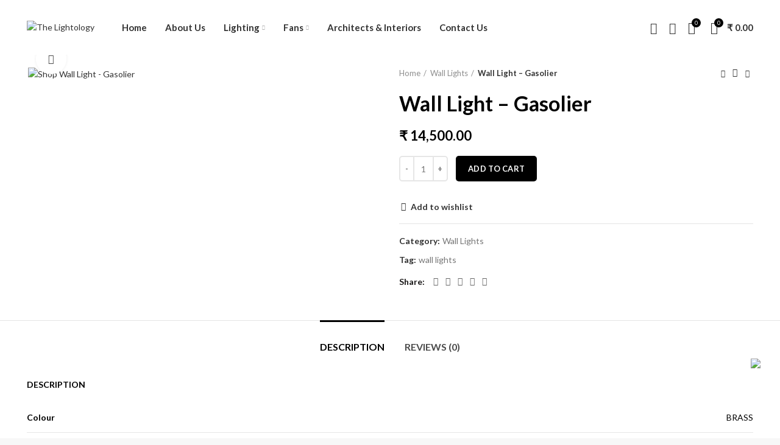

--- FILE ---
content_type: text/html; charset=UTF-8
request_url: https://thelightology.com/product/shop-wall-light-gasolier-online/
body_size: 23324
content:
<!DOCTYPE html>
<html lang="en-US">
<head>
	<meta charset="UTF-8">
	<link rel="profile" href="http://gmpg.org/xfn/11">
	<link rel="pingback" href="https://thelightology.com/xmlrpc.php">

			<script>window.MSInputMethodContext && document.documentMode && document.write('<script src="https://thelightology.com/wp-content/themes/woodmart/js/libs/ie11CustomProperties.min.js"><\/script>');</script>
		<meta name='robots' content='index, follow, max-image-preview:large, max-snippet:-1, max-video-preview:-1' />

	<!-- This site is optimized with the Yoast SEO plugin v18.1 - https://yoast.com/wordpress/plugins/seo/ -->
	<title>Wall Light - Gasolier - The Lightology</title>
	<meta name="description" content="Buy Wall Light - Gasolier Online on TheLightology. Shop Wall Lights with Free Delivery Available at Your Door Step." />
	<link rel="canonical" href="https://thelightology.com/product/shop-wall-light-gasolier-online/" />
	<meta property="og:locale" content="en_US" />
	<meta property="og:type" content="article" />
	<meta property="og:title" content="Wall Light - Gasolier - The Lightology" />
	<meta property="og:description" content="Buy Wall Light - Gasolier Online on TheLightology. Shop Wall Lights with Free Delivery Available at Your Door Step." />
	<meta property="og:url" content="https://thelightology.com/product/shop-wall-light-gasolier-online/" />
	<meta property="og:site_name" content="The Lightology" />
	<meta property="article:modified_time" content="2022-03-28T11:49:16+00:00" />
	<meta property="og:image" content="https://thelightology.com/wp-content/uploads/2022/02/G29.2-scaled.jpg" />
	<meta property="og:image:width" content="2560" />
	<meta property="og:image:height" content="1707" />
	<meta property="og:image:type" content="image/jpeg" />
	<meta name="twitter:card" content="summary_large_image" />
	<meta name="twitter:label1" content="Est. reading time" />
	<meta name="twitter:data1" content="1 minute" />
	<script type="application/ld+json" class="yoast-schema-graph">{"@context":"https://schema.org","@graph":[{"@type":"WebSite","@id":"https://thelightology.com/#website","url":"https://thelightology.com/","name":"The Lightology","description":"Shop Designer Lights and Fans Online","potentialAction":[{"@type":"SearchAction","target":{"@type":"EntryPoint","urlTemplate":"https://thelightology.com/?s={search_term_string}"},"query-input":"required name=search_term_string"}],"inLanguage":"en-US"},{"@type":"ImageObject","@id":"https://thelightology.com/product/shop-wall-light-gasolier-online/#primaryimage","inLanguage":"en-US","url":"https://thelightology.com/wp-content/uploads/2022/02/G29.2-scaled.jpg","contentUrl":"https://thelightology.com/wp-content/uploads/2022/02/G29.2-scaled.jpg","width":2560,"height":1707,"caption":"Shop Wall Light - Gasolier"},{"@type":"WebPage","@id":"https://thelightology.com/product/shop-wall-light-gasolier-online/#webpage","url":"https://thelightology.com/product/shop-wall-light-gasolier-online/","name":"Wall Light - Gasolier - The Lightology","isPartOf":{"@id":"https://thelightology.com/#website"},"primaryImageOfPage":{"@id":"https://thelightology.com/product/shop-wall-light-gasolier-online/#primaryimage"},"datePublished":"2022-02-07T10:57:23+00:00","dateModified":"2022-03-28T11:49:16+00:00","description":"Buy Wall Light - Gasolier Online on TheLightology. Shop Wall Lights with Free Delivery Available at Your Door Step.","breadcrumb":{"@id":"https://thelightology.com/product/shop-wall-light-gasolier-online/#breadcrumb"},"inLanguage":"en-US","potentialAction":[{"@type":"ReadAction","target":["https://thelightology.com/product/shop-wall-light-gasolier-online/"]}]},{"@type":"BreadcrumbList","@id":"https://thelightology.com/product/shop-wall-light-gasolier-online/#breadcrumb","itemListElement":[{"@type":"ListItem","position":1,"name":"Home","item":"https://thelightology.com/"},{"@type":"ListItem","position":2,"name":"Shop","item":"https://thelightology.com/shop/"},{"@type":"ListItem","position":3,"name":"Wall Light &#8211; Gasolier"}]}]}</script>
	<!-- / Yoast SEO plugin. -->


<link rel='dns-prefetch' href='//www.googletagmanager.com' />
<link rel='dns-prefetch' href='//fonts.googleapis.com' />
<link rel="alternate" type="application/rss+xml" title="The Lightology &raquo; Feed" href="https://thelightology.com/feed/" />
<link rel="alternate" type="application/rss+xml" title="The Lightology &raquo; Comments Feed" href="https://thelightology.com/comments/feed/" />
<link rel="alternate" type="application/rss+xml" title="The Lightology &raquo; Wall Light &#8211; Gasolier Comments Feed" href="https://thelightology.com/product/shop-wall-light-gasolier-online/feed/" />

<link rel='stylesheet' id='wp-block-library-css' href='https://thelightology.com/wp-includes/css/dist/block-library/style.min.css?ver=6.6.1' type='text/css' media='all' />
<link rel='stylesheet' id='wc-blocks-vendors-style-css' href='https://thelightology.com/wp-content/plugins/woocommerce/packages/woocommerce-blocks/build/wc-blocks-vendors-style.css?ver=5.9.1' type='text/css' media='all' />
<link rel='stylesheet' id='wc-blocks-style-css' href='https://thelightology.com/wp-content/plugins/woocommerce/packages/woocommerce-blocks/build/wc-blocks-style.css?ver=5.9.1' type='text/css' media='all' />
<style id='classic-theme-styles-inline-css' type='text/css'>
/*! This file is auto-generated */
.wp-block-button__link{color:#fff;background-color:#32373c;border-radius:9999px;box-shadow:none;text-decoration:none;padding:calc(.667em + 2px) calc(1.333em + 2px);font-size:1.125em}.wp-block-file__button{background:#32373c;color:#fff;text-decoration:none}
</style>
<style id='global-styles-inline-css' type='text/css'>
:root{--wp--preset--aspect-ratio--square: 1;--wp--preset--aspect-ratio--4-3: 4/3;--wp--preset--aspect-ratio--3-4: 3/4;--wp--preset--aspect-ratio--3-2: 3/2;--wp--preset--aspect-ratio--2-3: 2/3;--wp--preset--aspect-ratio--16-9: 16/9;--wp--preset--aspect-ratio--9-16: 9/16;--wp--preset--color--black: #000000;--wp--preset--color--cyan-bluish-gray: #abb8c3;--wp--preset--color--white: #ffffff;--wp--preset--color--pale-pink: #f78da7;--wp--preset--color--vivid-red: #cf2e2e;--wp--preset--color--luminous-vivid-orange: #ff6900;--wp--preset--color--luminous-vivid-amber: #fcb900;--wp--preset--color--light-green-cyan: #7bdcb5;--wp--preset--color--vivid-green-cyan: #00d084;--wp--preset--color--pale-cyan-blue: #8ed1fc;--wp--preset--color--vivid-cyan-blue: #0693e3;--wp--preset--color--vivid-purple: #9b51e0;--wp--preset--gradient--vivid-cyan-blue-to-vivid-purple: linear-gradient(135deg,rgba(6,147,227,1) 0%,rgb(155,81,224) 100%);--wp--preset--gradient--light-green-cyan-to-vivid-green-cyan: linear-gradient(135deg,rgb(122,220,180) 0%,rgb(0,208,130) 100%);--wp--preset--gradient--luminous-vivid-amber-to-luminous-vivid-orange: linear-gradient(135deg,rgba(252,185,0,1) 0%,rgba(255,105,0,1) 100%);--wp--preset--gradient--luminous-vivid-orange-to-vivid-red: linear-gradient(135deg,rgba(255,105,0,1) 0%,rgb(207,46,46) 100%);--wp--preset--gradient--very-light-gray-to-cyan-bluish-gray: linear-gradient(135deg,rgb(238,238,238) 0%,rgb(169,184,195) 100%);--wp--preset--gradient--cool-to-warm-spectrum: linear-gradient(135deg,rgb(74,234,220) 0%,rgb(151,120,209) 20%,rgb(207,42,186) 40%,rgb(238,44,130) 60%,rgb(251,105,98) 80%,rgb(254,248,76) 100%);--wp--preset--gradient--blush-light-purple: linear-gradient(135deg,rgb(255,206,236) 0%,rgb(152,150,240) 100%);--wp--preset--gradient--blush-bordeaux: linear-gradient(135deg,rgb(254,205,165) 0%,rgb(254,45,45) 50%,rgb(107,0,62) 100%);--wp--preset--gradient--luminous-dusk: linear-gradient(135deg,rgb(255,203,112) 0%,rgb(199,81,192) 50%,rgb(65,88,208) 100%);--wp--preset--gradient--pale-ocean: linear-gradient(135deg,rgb(255,245,203) 0%,rgb(182,227,212) 50%,rgb(51,167,181) 100%);--wp--preset--gradient--electric-grass: linear-gradient(135deg,rgb(202,248,128) 0%,rgb(113,206,126) 100%);--wp--preset--gradient--midnight: linear-gradient(135deg,rgb(2,3,129) 0%,rgb(40,116,252) 100%);--wp--preset--font-size--small: 13px;--wp--preset--font-size--medium: 20px;--wp--preset--font-size--large: 36px;--wp--preset--font-size--x-large: 42px;--wp--preset--spacing--20: 0.44rem;--wp--preset--spacing--30: 0.67rem;--wp--preset--spacing--40: 1rem;--wp--preset--spacing--50: 1.5rem;--wp--preset--spacing--60: 2.25rem;--wp--preset--spacing--70: 3.38rem;--wp--preset--spacing--80: 5.06rem;--wp--preset--shadow--natural: 6px 6px 9px rgba(0, 0, 0, 0.2);--wp--preset--shadow--deep: 12px 12px 50px rgba(0, 0, 0, 0.4);--wp--preset--shadow--sharp: 6px 6px 0px rgba(0, 0, 0, 0.2);--wp--preset--shadow--outlined: 6px 6px 0px -3px rgba(255, 255, 255, 1), 6px 6px rgba(0, 0, 0, 1);--wp--preset--shadow--crisp: 6px 6px 0px rgba(0, 0, 0, 1);}:where(.is-layout-flex){gap: 0.5em;}:where(.is-layout-grid){gap: 0.5em;}body .is-layout-flex{display: flex;}.is-layout-flex{flex-wrap: wrap;align-items: center;}.is-layout-flex > :is(*, div){margin: 0;}body .is-layout-grid{display: grid;}.is-layout-grid > :is(*, div){margin: 0;}:where(.wp-block-columns.is-layout-flex){gap: 2em;}:where(.wp-block-columns.is-layout-grid){gap: 2em;}:where(.wp-block-post-template.is-layout-flex){gap: 1.25em;}:where(.wp-block-post-template.is-layout-grid){gap: 1.25em;}.has-black-color{color: var(--wp--preset--color--black) !important;}.has-cyan-bluish-gray-color{color: var(--wp--preset--color--cyan-bluish-gray) !important;}.has-white-color{color: var(--wp--preset--color--white) !important;}.has-pale-pink-color{color: var(--wp--preset--color--pale-pink) !important;}.has-vivid-red-color{color: var(--wp--preset--color--vivid-red) !important;}.has-luminous-vivid-orange-color{color: var(--wp--preset--color--luminous-vivid-orange) !important;}.has-luminous-vivid-amber-color{color: var(--wp--preset--color--luminous-vivid-amber) !important;}.has-light-green-cyan-color{color: var(--wp--preset--color--light-green-cyan) !important;}.has-vivid-green-cyan-color{color: var(--wp--preset--color--vivid-green-cyan) !important;}.has-pale-cyan-blue-color{color: var(--wp--preset--color--pale-cyan-blue) !important;}.has-vivid-cyan-blue-color{color: var(--wp--preset--color--vivid-cyan-blue) !important;}.has-vivid-purple-color{color: var(--wp--preset--color--vivid-purple) !important;}.has-black-background-color{background-color: var(--wp--preset--color--black) !important;}.has-cyan-bluish-gray-background-color{background-color: var(--wp--preset--color--cyan-bluish-gray) !important;}.has-white-background-color{background-color: var(--wp--preset--color--white) !important;}.has-pale-pink-background-color{background-color: var(--wp--preset--color--pale-pink) !important;}.has-vivid-red-background-color{background-color: var(--wp--preset--color--vivid-red) !important;}.has-luminous-vivid-orange-background-color{background-color: var(--wp--preset--color--luminous-vivid-orange) !important;}.has-luminous-vivid-amber-background-color{background-color: var(--wp--preset--color--luminous-vivid-amber) !important;}.has-light-green-cyan-background-color{background-color: var(--wp--preset--color--light-green-cyan) !important;}.has-vivid-green-cyan-background-color{background-color: var(--wp--preset--color--vivid-green-cyan) !important;}.has-pale-cyan-blue-background-color{background-color: var(--wp--preset--color--pale-cyan-blue) !important;}.has-vivid-cyan-blue-background-color{background-color: var(--wp--preset--color--vivid-cyan-blue) !important;}.has-vivid-purple-background-color{background-color: var(--wp--preset--color--vivid-purple) !important;}.has-black-border-color{border-color: var(--wp--preset--color--black) !important;}.has-cyan-bluish-gray-border-color{border-color: var(--wp--preset--color--cyan-bluish-gray) !important;}.has-white-border-color{border-color: var(--wp--preset--color--white) !important;}.has-pale-pink-border-color{border-color: var(--wp--preset--color--pale-pink) !important;}.has-vivid-red-border-color{border-color: var(--wp--preset--color--vivid-red) !important;}.has-luminous-vivid-orange-border-color{border-color: var(--wp--preset--color--luminous-vivid-orange) !important;}.has-luminous-vivid-amber-border-color{border-color: var(--wp--preset--color--luminous-vivid-amber) !important;}.has-light-green-cyan-border-color{border-color: var(--wp--preset--color--light-green-cyan) !important;}.has-vivid-green-cyan-border-color{border-color: var(--wp--preset--color--vivid-green-cyan) !important;}.has-pale-cyan-blue-border-color{border-color: var(--wp--preset--color--pale-cyan-blue) !important;}.has-vivid-cyan-blue-border-color{border-color: var(--wp--preset--color--vivid-cyan-blue) !important;}.has-vivid-purple-border-color{border-color: var(--wp--preset--color--vivid-purple) !important;}.has-vivid-cyan-blue-to-vivid-purple-gradient-background{background: var(--wp--preset--gradient--vivid-cyan-blue-to-vivid-purple) !important;}.has-light-green-cyan-to-vivid-green-cyan-gradient-background{background: var(--wp--preset--gradient--light-green-cyan-to-vivid-green-cyan) !important;}.has-luminous-vivid-amber-to-luminous-vivid-orange-gradient-background{background: var(--wp--preset--gradient--luminous-vivid-amber-to-luminous-vivid-orange) !important;}.has-luminous-vivid-orange-to-vivid-red-gradient-background{background: var(--wp--preset--gradient--luminous-vivid-orange-to-vivid-red) !important;}.has-very-light-gray-to-cyan-bluish-gray-gradient-background{background: var(--wp--preset--gradient--very-light-gray-to-cyan-bluish-gray) !important;}.has-cool-to-warm-spectrum-gradient-background{background: var(--wp--preset--gradient--cool-to-warm-spectrum) !important;}.has-blush-light-purple-gradient-background{background: var(--wp--preset--gradient--blush-light-purple) !important;}.has-blush-bordeaux-gradient-background{background: var(--wp--preset--gradient--blush-bordeaux) !important;}.has-luminous-dusk-gradient-background{background: var(--wp--preset--gradient--luminous-dusk) !important;}.has-pale-ocean-gradient-background{background: var(--wp--preset--gradient--pale-ocean) !important;}.has-electric-grass-gradient-background{background: var(--wp--preset--gradient--electric-grass) !important;}.has-midnight-gradient-background{background: var(--wp--preset--gradient--midnight) !important;}.has-small-font-size{font-size: var(--wp--preset--font-size--small) !important;}.has-medium-font-size{font-size: var(--wp--preset--font-size--medium) !important;}.has-large-font-size{font-size: var(--wp--preset--font-size--large) !important;}.has-x-large-font-size{font-size: var(--wp--preset--font-size--x-large) !important;}
:where(.wp-block-post-template.is-layout-flex){gap: 1.25em;}:where(.wp-block-post-template.is-layout-grid){gap: 1.25em;}
:where(.wp-block-columns.is-layout-flex){gap: 2em;}:where(.wp-block-columns.is-layout-grid){gap: 2em;}
:root :where(.wp-block-pullquote){font-size: 1.5em;line-height: 1.6;}
</style>
<style id='woocommerce-inline-inline-css' type='text/css'>
.woocommerce form .form-row .required { visibility: visible; }
</style>
<link rel='stylesheet' id='js_composer_front-css' href='https://thelightology.com/wp-content/plugins/js_composer/assets/css/js_composer.min.css?ver=6.7.0' type='text/css' media='all' />
<link rel='stylesheet' id='bootstrap-css' href='https://thelightology.com/wp-content/themes/woodmart/css/bootstrap.min.css?ver=6.1.4' type='text/css' media='all' />
<link rel='stylesheet' id='woodmart-style-css' href='https://thelightology.com/wp-content/themes/woodmart/css/parts/base.min.css?ver=6.1.4' type='text/css' media='all' />
<link rel='stylesheet' id='wd-widget-wd-recent-posts-css' href='https://thelightology.com/wp-content/themes/woodmart/css/parts/widget-wd-recent-posts.min.css?ver=6.1.4' type='text/css' media='all' />
<link rel='stylesheet' id='wd-widget-nav-css' href='https://thelightology.com/wp-content/themes/woodmart/css/parts/widget-nav.min.css?ver=6.1.4' type='text/css' media='all' />
<link rel='stylesheet' id='wd-widget-wd-layered-nav-product-cat-css' href='https://thelightology.com/wp-content/themes/woodmart/css/parts/woo-widget-wd-layered-nav-product-cat.min.css?ver=6.1.4' type='text/css' media='all' />
<link rel='stylesheet' id='wd-widget-layered-nav-stock-status-css' href='https://thelightology.com/wp-content/themes/woodmart/css/parts/woo-widget-layered-nav-stock-status.min.css?ver=6.1.4' type='text/css' media='all' />
<link rel='stylesheet' id='wd-widget-product-list-css' href='https://thelightology.com/wp-content/themes/woodmart/css/parts/woo-widget-product-list.min.css?ver=6.1.4' type='text/css' media='all' />
<link rel='stylesheet' id='wd-widget-slider-price-filter-css' href='https://thelightology.com/wp-content/themes/woodmart/css/parts/woo-widget-slider-price-filter.min.css?ver=6.1.4' type='text/css' media='all' />
<link rel='stylesheet' id='wd-footer-base-css' href='https://thelightology.com/wp-content/themes/woodmart/css/parts/footer-base.min.css?ver=6.1.4' type='text/css' media='all' />
<link rel='stylesheet' id='wd-wp-gutenberg-css' href='https://thelightology.com/wp-content/themes/woodmart/css/parts/wp-gutenberg.min.css?ver=6.1.4' type='text/css' media='all' />
<link rel='stylesheet' id='wd-wpcf7-css' href='https://thelightology.com/wp-content/themes/woodmart/css/parts/int-wpcf7.min.css?ver=6.1.4' type='text/css' media='all' />
<link rel='stylesheet' id='wd-mc4wp-css' href='https://thelightology.com/wp-content/themes/woodmart/css/parts/wpb-int-mc4wp.min.css?ver=6.1.4' type='text/css' media='all' />
<link rel='stylesheet' id='wd-revolution-slider-css' href='https://thelightology.com/wp-content/themes/woodmart/css/parts/int-revolution-slider.min.css?ver=6.1.4' type='text/css' media='all' />
<link rel='stylesheet' id='wd-wpbakery-base-css' href='https://thelightology.com/wp-content/themes/woodmart/css/parts/int-wpbakery-base.min.css?ver=6.1.4' type='text/css' media='all' />
<link rel='stylesheet' id='wd-woocommerce-base-css' href='https://thelightology.com/wp-content/themes/woodmart/css/parts/woocommerce-base.min.css?ver=6.1.4' type='text/css' media='all' />
<link rel='stylesheet' id='wd-page-single-product-css' href='https://thelightology.com/wp-content/themes/woodmart/css/parts/woo-page-single-product.min.css?ver=6.1.4' type='text/css' media='all' />
<link rel='stylesheet' id='wd-header-base-css' href='https://thelightology.com/wp-content/themes/woodmart/css/parts/header-base.min.css?ver=6.1.4' type='text/css' media='all' />
<link rel='stylesheet' id='wd-mod-tools-css' href='https://thelightology.com/wp-content/themes/woodmart/css/parts/mod-tools.min.css?ver=6.1.4' type='text/css' media='all' />
<link rel='stylesheet' id='wd-header-my-account-css' href='https://thelightology.com/wp-content/themes/woodmart/css/parts/header-el-my-account.min.css?ver=6.1.4' type='text/css' media='all' />
<link rel='stylesheet' id='wd-header-search-css' href='https://thelightology.com/wp-content/themes/woodmart/css/parts/header-el-search.min.css?ver=6.1.4' type='text/css' media='all' />
<link rel='stylesheet' id='wd-header-elements-base-css' href='https://thelightology.com/wp-content/themes/woodmart/css/parts/header-el-base.min.css?ver=6.1.4' type='text/css' media='all' />
<link rel='stylesheet' id='wd-header-cart-side-css' href='https://thelightology.com/wp-content/themes/woodmart/css/parts/header-el-cart-side.min.css?ver=6.1.4' type='text/css' media='all' />
<link rel='stylesheet' id='wd-header-cart-css' href='https://thelightology.com/wp-content/themes/woodmart/css/parts/header-el-cart.min.css?ver=6.1.4' type='text/css' media='all' />
<link rel='stylesheet' id='wd-widget-shopping-cart-css' href='https://thelightology.com/wp-content/themes/woodmart/css/parts/woo-widget-shopping-cart.min.css?ver=6.1.4' type='text/css' media='all' />
<link rel='stylesheet' id='wd-page-title-css' href='https://thelightology.com/wp-content/themes/woodmart/css/parts/page-title.min.css?ver=6.1.4' type='text/css' media='all' />
<link rel='stylesheet' id='wd-owl-carousel-css' href='https://thelightology.com/wp-content/themes/woodmart/css/parts/lib-owl-carousel.min.css?ver=6.1.4' type='text/css' media='all' />
<link rel='stylesheet' id='wd-photoswipe-css' href='https://thelightology.com/wp-content/themes/woodmart/css/parts/lib-photoswipe.min.css?ver=6.1.4' type='text/css' media='all' />
<link rel='stylesheet' id='wd-add-to-cart-popup-css' href='https://thelightology.com/wp-content/themes/woodmart/css/parts/woo-opt-add-to-cart-popup.min.css?ver=6.1.4' type='text/css' media='all' />
<link rel='stylesheet' id='wd-mfp-popup-css' href='https://thelightology.com/wp-content/themes/woodmart/css/parts/lib-magnific-popup.min.css?ver=6.1.4' type='text/css' media='all' />
<link rel='stylesheet' id='wd-social-icons-css' href='https://thelightology.com/wp-content/themes/woodmart/css/parts/el-social-icons.min.css?ver=6.1.4' type='text/css' media='all' />
<link rel='stylesheet' id='wd-product-loop-css' href='https://thelightology.com/wp-content/themes/woodmart/css/parts/woo-product-loop.min.css?ver=6.1.4' type='text/css' media='all' />
<link rel='stylesheet' id='wd-product-loop-quick-css' href='https://thelightology.com/wp-content/themes/woodmart/css/parts/woo-product-loop-quick.min.css?ver=6.1.4' type='text/css' media='all' />
<link rel='stylesheet' id='wd-scroll-top-css' href='https://thelightology.com/wp-content/themes/woodmart/css/parts/opt-scrolltotop.min.css?ver=6.1.4' type='text/css' media='all' />
<link rel='stylesheet' id='wd-header-my-account-sidebar-css' href='https://thelightology.com/wp-content/themes/woodmart/css/parts/header-el-my-account-sidebar.min.css?ver=6.1.4' type='text/css' media='all' />
<link rel='stylesheet' id='wd-header-search-fullscreen-css' href='https://thelightology.com/wp-content/themes/woodmart/css/parts/header-el-search-fullscreen.min.css?ver=6.1.4' type='text/css' media='all' />
<link rel='stylesheet' id='xts-style-header_644348-css' href='https://thelightology.com/wp-content/uploads/2022/02/xts-header_644348-1644823438.css?ver=6.1.4' type='text/css' media='all' />
<link rel='stylesheet' id='xts-style-theme_settings_default-css' href='https://thelightology.com/wp-content/uploads/2023/11/xts-theme_settings_default-1700122179.css?ver=6.1.4' type='text/css' media='all' />
<link rel='stylesheet' id='xts-google-fonts-css' href='https://fonts.googleapis.com/css?family=Lato%3A400%2C700%2C100&#038;ver=6.1.4' type='text/css' media='all' />
<script type="text/javascript" src="https://thelightology.com/wp-includes/js/jquery/jquery.min.js?ver=3.7.1" id="jquery-core-js"></script>
<script type="text/javascript" src="https://thelightology.com/wp-includes/js/jquery/jquery-migrate.min.js?ver=3.4.1" id="jquery-migrate-js"></script>
<script type="text/javascript" src="https://thelightology.com/wp-content/plugins/woocommerce/assets/js/jquery-blockui/jquery.blockUI.min.js?ver=2.7.0-wc.5.8.1" id="jquery-blockui-js"></script>
<script type="text/javascript" id="wc-add-to-cart-js-extra">
/* <![CDATA[ */
var wc_add_to_cart_params = {"ajax_url":"\/wp-admin\/admin-ajax.php","wc_ajax_url":"\/?wc-ajax=%%endpoint%%","i18n_view_cart":"View cart","cart_url":"https:\/\/thelightology.com\/cart\/","is_cart":"","cart_redirect_after_add":"no"};
/* ]]> */
</script>
<script type="text/javascript" src="https://thelightology.com/wp-content/plugins/woocommerce/assets/js/frontend/add-to-cart.min.js?ver=5.8.1" id="wc-add-to-cart-js"></script>
<script type="text/javascript" src="https://thelightology.com/wp-content/plugins/js_composer/assets/js/vendors/woocommerce-add-to-cart.js?ver=6.7.0" id="vc_woocommerce-add-to-cart-js-js"></script>
<script type="text/javascript" id="wpm-js-extra">
/* <![CDATA[ */
var wpm = {"ajax_url":"https:\/\/thelightology.com\/wp-admin\/admin-ajax.php"};
/* ]]> */
</script>
<script type="text/javascript" src="https://thelightology.com/wp-content/plugins/woocommerce-google-adwords-conversion-tracking-tag/js/public/wpm-public.p1.min.js?ver=1.16.9" id="wpm-js"></script>

<!-- Google Analytics snippet added by Site Kit -->
<script type="text/javascript" src="https://www.googletagmanager.com/gtag/js?id=UA-220759183-1" id="google_gtagjs-js" async></script>
<script type="text/javascript" id="google_gtagjs-js-after">
/* <![CDATA[ */
window.dataLayer = window.dataLayer || [];function gtag(){dataLayer.push(arguments);}
gtag('set', 'linker', {"domains":["thelightology.com"]} );
gtag("js", new Date());
gtag("set", "developer_id.dZTNiMT", true);
gtag("config", "UA-220759183-1", {"anonymize_ip":true});
gtag("config", "G-L3SLYR6GBL");
/* ]]> */
</script>

<!-- End Google Analytics snippet added by Site Kit -->
<script type="text/javascript" src="https://thelightology.com/wp-content/themes/woodmart/js/libs/device.min.js?ver=6.1.4" id="wd-device-library-js"></script>
<link rel="https://api.w.org/" href="https://thelightology.com/wp-json/" /><link rel="alternate" title="JSON" type="application/json" href="https://thelightology.com/wp-json/wp/v2/product/10848" /><link rel="EditURI" type="application/rsd+xml" title="RSD" href="https://thelightology.com/xmlrpc.php?rsd" />
<meta name="generator" content="WordPress 6.6.1" />
<meta name="generator" content="WooCommerce 5.8.1" />
<link rel='shortlink' href='https://thelightology.com/?p=10848' />
<link rel="alternate" title="oEmbed (JSON)" type="application/json+oembed" href="https://thelightology.com/wp-json/oembed/1.0/embed?url=https%3A%2F%2Fthelightology.com%2Fproduct%2Fshop-wall-light-gasolier-online%2F" />
<link rel="alternate" title="oEmbed (XML)" type="text/xml+oembed" href="https://thelightology.com/wp-json/oembed/1.0/embed?url=https%3A%2F%2Fthelightology.com%2Fproduct%2Fshop-wall-light-gasolier-online%2F&#038;format=xml" />
<meta name="generator" content="Site Kit by Google 1.68.0" /><meta name="theme-color" content="">					<meta name="viewport" content="width=device-width, initial-scale=1.0, maximum-scale=1.0, user-scalable=no">
							
						<noscript><style>.woocommerce-product-gallery{ opacity: 1 !important; }</style></noscript>
	
<!-- START WooCommerce Pixel Manager -->

		<script>

			window.wpmDataLayer = window.wpmDataLayer || {}
			window.wpmDataLayer = {"cart":{},"cart_item_keys":{},"orderDeduplication":true,"position":1,"viewItemListTrigger":{"testMode":false,"backgroundColor":"green","opacity":0.5,"repeat":true,"timeout":1000,"threshold":0.8},"version":{"number":"1.16.9","pro":false},"pixels":{"bing":{"uet_tag_id":"","dynamic_remarketing":{"id_type":"post_id"}},"facebook":{"pixel_id":"","dynamic_remarketing":{"id_type":"post_id"},"capi":false},"google":{"ads":{"conversionIds":{"AW-10861485274":""},"dynamic_remarketing":{"status":false,"id_type":"post_id","send_events_with_parent_ids":true},"google_business_vertical":"retail","phone_conversion_label":"","phone_conversion_number":""},"analytics":{"universal":{"property_id":"","parameters":{"anonymize_ip":true,"link_attribution":false},"mp_active":false},"ga4":{"measurement_id":"","parameters":{},"mp_active":false},"id_type":"post_id","eec":false},"optimize":{"container_id":""},"linker":{"settings":null},"user_id":false},"hotjar":{"site_id":""},"pinterest":{"pixel_id":"","dynamic_remarketing":{"id_type":"post_id"},"enhanced_match":false,"enhanced_match_email":""},"snapchat":{"pixel_id":"","dynamic_remarketing":{"id_type":"post_id"}},"tiktok":{"pixel_id":"","dynamic_remarketing":{"id_type":"post_id"},"purchase_event_name":"PlaceAnOrder"},"twitter":{"pixel_id":"","dynamic_remarketing":{"id_type":"post_id"}}},"shop":{"list_name":"Product | Wall Light - Gasolier","list_id":"product_wall-light-gasolier","page_type":"product","product_type":"simple","currency":"INR","cookie_consent_mgmt":{"explicit_consent":false}},"general":{"variationsOutput":true,"userLoggedIn":false},"user":[]};

		</script>

		
<!-- END WooCommerce Pixel Manager -->
			<meta name="pm-dataLayer-meta" content="10848" class="wpmProductId"
				  data-id="10848">
					<script>
			(window.wpmDataLayer = window.wpmDataLayer || {}).products             = window.wpmDataLayer.products || {}
			window.wpmDataLayer.products[10848] = {"id":"10848","sku":"","price":14500,"brand":"","quantity":1,"dyn_r_ids":{"post_id":"10848","sku":10848,"gpf":"woocommerce_gpf_10848","gla":"gla_10848"},"isVariable":false,"name":"Wall Light - Gasolier","category":["Wall Lights"],"isVariation":false};
					</script>
		<meta name="generator" content="Powered by WPBakery Page Builder - drag and drop page builder for WordPress."/>
<meta name="generator" content="Powered by Slider Revolution 6.5.9 - responsive, Mobile-Friendly Slider Plugin for WordPress with comfortable drag and drop interface." />
<script type="text/javascript">function setREVStartSize(e){
			//window.requestAnimationFrame(function() {				 
				window.RSIW = window.RSIW===undefined ? window.innerWidth : window.RSIW;	
				window.RSIH = window.RSIH===undefined ? window.innerHeight : window.RSIH;	
				try {								
					var pw = document.getElementById(e.c).parentNode.offsetWidth,
						newh;
					pw = pw===0 || isNaN(pw) ? window.RSIW : pw;
					e.tabw = e.tabw===undefined ? 0 : parseInt(e.tabw);
					e.thumbw = e.thumbw===undefined ? 0 : parseInt(e.thumbw);
					e.tabh = e.tabh===undefined ? 0 : parseInt(e.tabh);
					e.thumbh = e.thumbh===undefined ? 0 : parseInt(e.thumbh);
					e.tabhide = e.tabhide===undefined ? 0 : parseInt(e.tabhide);
					e.thumbhide = e.thumbhide===undefined ? 0 : parseInt(e.thumbhide);
					e.mh = e.mh===undefined || e.mh=="" || e.mh==="auto" ? 0 : parseInt(e.mh,0);		
					if(e.layout==="fullscreen" || e.l==="fullscreen") 						
						newh = Math.max(e.mh,window.RSIH);					
					else{					
						e.gw = Array.isArray(e.gw) ? e.gw : [e.gw];
						for (var i in e.rl) if (e.gw[i]===undefined || e.gw[i]===0) e.gw[i] = e.gw[i-1];					
						e.gh = e.el===undefined || e.el==="" || (Array.isArray(e.el) && e.el.length==0)? e.gh : e.el;
						e.gh = Array.isArray(e.gh) ? e.gh : [e.gh];
						for (var i in e.rl) if (e.gh[i]===undefined || e.gh[i]===0) e.gh[i] = e.gh[i-1];
											
						var nl = new Array(e.rl.length),
							ix = 0,						
							sl;					
						e.tabw = e.tabhide>=pw ? 0 : e.tabw;
						e.thumbw = e.thumbhide>=pw ? 0 : e.thumbw;
						e.tabh = e.tabhide>=pw ? 0 : e.tabh;
						e.thumbh = e.thumbhide>=pw ? 0 : e.thumbh;					
						for (var i in e.rl) nl[i] = e.rl[i]<window.RSIW ? 0 : e.rl[i];
						sl = nl[0];									
						for (var i in nl) if (sl>nl[i] && nl[i]>0) { sl = nl[i]; ix=i;}															
						var m = pw>(e.gw[ix]+e.tabw+e.thumbw) ? 1 : (pw-(e.tabw+e.thumbw)) / (e.gw[ix]);					
						newh =  (e.gh[ix] * m) + (e.tabh + e.thumbh);
					}
					var el = document.getElementById(e.c);
					if (el!==null && el) el.style.height = newh+"px";					
					el = document.getElementById(e.c+"_wrapper");
					if (el!==null && el) {
						el.style.height = newh+"px";
						el.style.display = "block";
					}
				} catch(e){
					console.log("Failure at Presize of Slider:" + e)
				}					   
			//});
		  };</script>
<style>
		
		</style><noscript><style> .wpb_animate_when_almost_visible { opacity: 1; }</style></noscript>		<style>

.float
{
position:fixed;
width:80px;
height:80px;
bottom:76px;
padding-top: 5px;
right:0px;
color:#FFF;
border-radius:50px;
text-align:center;
font-size:30px;

z-index:100;
}

.my-float
{
margin-top:10px;
}
</style>



<script>
  var enhanced_conversion_data = {
    "email": "s.ramani@savourites.in",
    "phone_number": "+919831020601",
    "first_name": "Swaminathan",
    "last_name": "Ramani",
    "home_address": {
      "street": "9/15 swinhoe lane, mumtaz estate capur Karkhana",
      "city": "kolkata",
      "region": "West Bengal",
      "postal_code": "700042",
      "country": "IN"
    }
  }
</script>
<script>
  gtag('event', 'conversion', {
    'send_to': 'AW-10861485274/RDnjCKCzv6cDENq5lLso',
    'value': 17900,
    'currency': 'INR',
    'transaction_id': '11482'
  });
</script>

	
<!-- Global site tag (gtag.js) - Google Ads: 10861485274 -->
<script async src="https://www.googletagmanager.com/gtag/js?id=AW-10861485274"></script>
<script>
  window.dataLayer = window.dataLayer || [];
  function gtag(){dataLayer.push(arguments);}
  gtag('js', new Date());

  gtag('config', 'AW-10861485274');
</script>
	
</head>

<body class="product-template-default single single-product postid-10848 theme-woodmart woocommerce woocommerce-page woocommerce-no-js wrapper-full-width  woodmart-product-design-default woodmart-archive-shop woodmart-ajax-shop-on offcanvas-sidebar-mobile offcanvas-sidebar-tablet wpb-js-composer js-comp-ver-6.7.0 vc_responsive">
     <a href="https://api.whatsapp.com/send?phone=918722234692&text=Hi" class="float" target="_blank">
<img src="https://upload.wikimedia.org/wikipedia/commons/thumb/6/6b/WhatsApp.svg/2042px-WhatsApp.svg.png" width="50" height="50" />
</a>
				
	
	<div class="website-wrapper">
									<header class="whb-header whb-sticky-shadow whb-scroll-slide whb-sticky-real">
					<div class="whb-main-header">
	
<div class="whb-row whb-general-header whb-sticky-row whb-without-bg whb-without-border whb-color-dark whb-flex-flex-middle">
	<div class="container">
		<div class="whb-flex-row whb-general-header-inner">
			<div class="whb-column whb-col-left whb-visible-lg">
	<div class="site-logo 
 wd-switch-logo">
	<a href="https://thelightology.com/" class="wd-logo wd-main-logo" rel="home">
		<img src="https://thelightology.com/wp-content/uploads/2021/11/lightology_logo_website-1.png" alt="The Lightology" style="max-width: 250px;" />	</a>
					<a href="https://thelightology.com/" class="wd-logo wd-sticky-logo" rel="home">
			<img src="https://thelightology.com/wp-content/uploads/2021/11/lightology_logo_website-1.png" alt="The Lightology" style="max-width: 225px;" />		</a>
	</div>
<div class="whb-space-element " style="width:20px;"></div></div>
<div class="whb-column whb-col-center whb-visible-lg">
	<div class="wd-header-nav wd-header-main-nav text-left" role="navigation">
	<ul id="menu-new-main-menu" class="menu wd-nav wd-nav-main wd-style-default"><li id="menu-item-7972" class="menu-item menu-item-type-post_type menu-item-object-page menu-item-home menu-item-7972 item-level-0 menu-simple-dropdown wd-event-hover"><a href="https://thelightology.com/" class="woodmart-nav-link"><span class="nav-link-text">Home</span></a></li>
<li id="menu-item-7973" class="menu-item menu-item-type-post_type menu-item-object-page menu-item-7973 item-level-0 menu-simple-dropdown wd-event-hover"><a href="https://thelightology.com/about-us-3/" class="woodmart-nav-link"><span class="nav-link-text">About Us</span></a></li>
<li id="menu-item-7968" class="menu-item menu-item-type-custom menu-item-object-custom menu-item-has-children menu-item-7968 item-level-0 menu-simple-dropdown wd-event-hover"><a href="#" class="woodmart-nav-link"><span class="nav-link-text">Lighting</span></a><div class="color-scheme-dark wd-design-default wd-dropdown-menu wd-dropdown"><div class="container">
<ul class="wd-sub-menu color-scheme-dark">
	<li id="menu-item-7942" class="menu-item menu-item-type-taxonomy menu-item-object-product_cat menu-item-has-children menu-item-7942 item-level-1 wd-event-hover"><a href="https://thelightology.com/product-category/chandeliers-and-pendants/" class="woodmart-nav-link">Chandeliers and Pendants</a>
	<ul class="sub-sub-menu wd-dropdown">
		<li id="menu-item-7943" class="menu-item menu-item-type-taxonomy menu-item-object-product_cat menu-item-7943 item-level-2"><a href="https://thelightology.com/product-category/chandeliers-and-pendants/chandeliers/" class="woodmart-nav-link">Chandeliers</a></li>
		<li id="menu-item-7947" class="menu-item menu-item-type-taxonomy menu-item-object-product_cat menu-item-7947 item-level-2"><a href="https://thelightology.com/product-category/chandeliers-and-pendants/pendants/" class="woodmart-nav-link">Pendants</a></li>
		<li id="menu-item-7946" class="menu-item menu-item-type-taxonomy menu-item-object-product_cat menu-item-7946 item-level-2"><a href="https://thelightology.com/product-category/chandeliers-and-pendants/multi-light-pendants/" class="woodmart-nav-link">Multi Light Pendants</a></li>
		<li id="menu-item-7944" class="menu-item menu-item-type-taxonomy menu-item-object-product_cat menu-item-7944 item-level-2"><a href="https://thelightology.com/product-category/chandeliers-and-pendants/linear-pendants/" class="woodmart-nav-link">Linear Pendants</a></li>
	</ul>
</li>
	<li id="menu-item-7939" class="menu-item menu-item-type-taxonomy menu-item-object-product_cat menu-item-7939 item-level-1"><a href="https://thelightology.com/product-category/ceiling-lights/" class="woodmart-nav-link">Ceiling Lights</a></li>
	<li id="menu-item-7960" class="menu-item menu-item-type-taxonomy menu-item-object-product_cat current-product-ancestor current-menu-parent current-product-parent menu-item-7960 item-level-1"><a href="https://thelightology.com/product-category/shop-wall-lights-online/" class="woodmart-nav-link">Wall Lights</a></li>
	<li id="menu-item-7955" class="menu-item menu-item-type-taxonomy menu-item-object-product_cat menu-item-7955 item-level-1 dropdown-with-height"><a href="https://thelightology.com/product-category/floor-and-table-lamps/" class="woodmart-nav-link">Floor and Table Lamps</a><style>.menu-item-7955 .wd-design-sized {min-height: 350px; width: 600px; }</style></li>
</ul>
</div>
</div>
</li>
<li id="menu-item-10442" class="menu-item menu-item-type-custom menu-item-object-custom menu-item-has-children menu-item-10442 item-level-0 menu-simple-dropdown wd-event-hover"><a href="https://thelightology.com/?product_cat=fans" class="woodmart-nav-link"><span class="nav-link-text">Fans</span></a><div class="color-scheme-dark wd-design-default wd-dropdown-menu wd-dropdown"><div class="container">
<ul class="wd-sub-menu color-scheme-dark">
	<li id="menu-item-7949" class="menu-item menu-item-type-taxonomy menu-item-object-product_cat menu-item-7949 item-level-1"><a href="https://thelightology.com/product-category/fans/ceiling-fans/" class="woodmart-nav-link">Ceiling Fans</a></li>
	<li id="menu-item-9139" class="menu-item menu-item-type-custom menu-item-object-custom menu-item-9139 item-level-1"><a href="https://thelightology.com/product-category/fans/hugger-fans/" class="woodmart-nav-link">Hugger Fans</a></li>
	<li id="menu-item-7954" class="menu-item menu-item-type-taxonomy menu-item-object-product_cat menu-item-7954 item-level-1"><a href="https://thelightology.com/product-category/fans/wall-mounted-fans/" class="woodmart-nav-link">Wall Mounted Fans</a></li>
	<li id="menu-item-7950" class="menu-item menu-item-type-taxonomy menu-item-object-product_cat menu-item-7950 item-level-1"><a href="https://thelightology.com/product-category/fans/exhaust-fans-designer-fans/" class="woodmart-nav-link">Exhaust Fans</a></li>
	<li id="menu-item-7952" class="menu-item menu-item-type-taxonomy menu-item-object-product_cat menu-item-7952 item-level-1"><a href="https://thelightology.com/product-category/fans/table-floor-fans/" class="woodmart-nav-link">Table &amp; Floor Fans</a></li>
	<li id="menu-item-7953" class="menu-item menu-item-type-taxonomy menu-item-object-product_cat menu-item-7953 item-level-1"><a href="https://thelightology.com/product-category/fans/tower-fans/" class="woodmart-nav-link">Tower Fans</a></li>
	<li id="menu-item-7951" class="menu-item menu-item-type-taxonomy menu-item-object-product_cat menu-item-7951 item-level-1"><a href="https://thelightology.com/product-category/fans/pedestal-tripod-fans/" class="woodmart-nav-link">Pedestal &amp; Tripod Fans</a></li>
</ul>
</div>
</div>
</li>
<li id="menu-item-11178" class="menu-item menu-item-type-custom menu-item-object-custom menu-item-11178 item-level-0 menu-simple-dropdown wd-event-hover"><a href="https://thelightology.com/?page_id=845" class="woodmart-nav-link"><span class="nav-link-text">Architects &#038; Interiors</span></a></li>
<li id="menu-item-7974" class="menu-item menu-item-type-post_type menu-item-object-page menu-item-7974 item-level-0 menu-simple-dropdown wd-event-hover"><a href="https://thelightology.com/contact-us/" class="woodmart-nav-link"><span class="nav-link-text">Contact Us</span></a></li>
</ul></div><!--END MAIN-NAV-->
</div>
<div class="whb-column whb-col-right whb-visible-lg">
	<div class="wd-header-my-account wd-tools-element wd-event-hover  wd-account-style-icon login-side-opener">
			<a href="https://thelightology.com/my-account/" title="My account">
			<span class="wd-tools-icon">
							</span>
			<span class="wd-tools-text">
				Login / Register			</span>
		</a>
		
			</div>
<div class="wd-header-search wd-tools-element wd-display-full-screen" title="Search">
	<a href="javascript:void(0);">
		<span class="wd-tools-icon">
					</span>
	</a>
	</div>

<div class="wd-header-wishlist wd-tools-element wd-style-icon wd-with-count" title="My Wishlist">
	<a href="https://thelightology.com/wishlist/">
		<span class="wd-tools-icon">
			
							<span class="wd-tools-count">
					0				</span>
					</span>
		<span class="wd-tools-text">
			Wishlist		</span>
	</a>
</div>

<div class="wd-header-cart wd-tools-element wd-design-2 cart-widget-opener">
	<a href="https://thelightology.com/cart/" title="Shopping cart">
		<span class="wd-tools-icon">
													<span class="wd-cart-number">0 <span>items</span></span>
							</span>
		<span class="wd-tools-text">
			
			<span class="subtotal-divider">/</span>
						<span class="wd-cart-subtotal"><span class="woocommerce-Price-amount amount"><bdi><span class="woocommerce-Price-currencySymbol">&#8377;</span>&nbsp;0.00</bdi></span></span>
				</span>
	</a>
	</div>
</div>
<div class="whb-column whb-mobile-left whb-hidden-lg">
	<div class="wd-tools-element wd-header-mobile-nav wd-style-text">
	<a href="#" rel="nofollow">
		<span class="wd-tools-icon">
					</span>
	
		<span class="wd-tools-text">Menu</span>
	</a>
</div><!--END wd-header-mobile-nav--></div>
<div class="whb-column whb-mobile-center whb-hidden-lg">
	<div class="site-logo 
 wd-switch-logo">
	<a href="https://thelightology.com/" class="wd-logo wd-main-logo" rel="home">
		<img src="https://thelightology.com/wp-content/uploads/2021/11/lightology_logo_website-1.png" alt="The Lightology" style="max-width: 200px;" />	</a>
					<a href="https://thelightology.com/" class="wd-logo wd-sticky-logo" rel="home">
			<img src="https://thelightology.com/wp-content/uploads/2021/11/lightology_logo_website-1.png" alt="The Lightology" style="max-width: 179px;" />		</a>
	</div>
</div>
<div class="whb-column whb-mobile-right whb-hidden-lg">
	
<div class="wd-header-cart wd-tools-element wd-design-5 cart-widget-opener">
	<a href="https://thelightology.com/cart/" title="Shopping cart">
		<span class="wd-tools-icon">
													<span class="wd-cart-number">0 <span>items</span></span>
							</span>
		<span class="wd-tools-text">
			
			<span class="subtotal-divider">/</span>
						<span class="wd-cart-subtotal"><span class="woocommerce-Price-amount amount"><bdi><span class="woocommerce-Price-currencySymbol">&#8377;</span>&nbsp;0.00</bdi></span></span>
				</span>
	</a>
	</div>
</div>
		</div>
	</div>
</div>
</div>
				</header>
			
								<div class="main-page-wrapper">
		
						
			
		<!-- MAIN CONTENT AREA -->
				<div class="container-fluid">
			<div class="row content-layout-wrapper align-items-start">
				
	<div class="site-content shop-content-area col-12 breadcrumbs-location-summary content-with-products" role="main">
	
		

<div class="container">
	</div>


<div id="product-10848" class="single-product-page single-product-content product-design-default tabs-location-standard tabs-type-tabs meta-location-add_to_cart reviews-location-tabs product-no-bg product type-product post-10848 status-publish first instock product_cat-shop-wall-lights-online product_tag-wall-lights has-post-thumbnail shipping-taxable purchasable product-type-simple">

	<div class="container">

		<div class="woocommerce-notices-wrapper"></div>
		<div class="row product-image-summary-wrap">
			<div class="product-image-summary col-lg-12 col-12 col-md-12">
				<div class="row product-image-summary-inner">
					<div class="col-lg-6 col-12 col-md-6 product-images" >
						<div class="product-images-inner">
							<div class="woocommerce-product-gallery woocommerce-product-gallery--with-images woocommerce-product-gallery--with-images woocommerce-product-gallery--columns-4 images images row align-items-start thumbs-position-bottom image-action-zoom" style="opacity: 0; transition: opacity .25s ease-in-out;">
	<div class="col-12">

		<figure class="woocommerce-product-gallery__wrapper owl-items-lg-1 owl-items-md-1 owl-items-sm-1 owl-items-xs-1 owl-carousel">
			<div class="product-image-wrap"><figure data-thumb="https://thelightology.com/wp-content/uploads/2022/02/G29.2-scaled-150x100.jpg" class="woocommerce-product-gallery__image"><a data-elementor-open-lightbox="no" href="https://thelightology.com/wp-content/uploads/2022/02/G29.2-scaled.jpg"><img width="1200" height="800" src="https://thelightology.com/wp-content/uploads/2022/02/G29.2-scaled-1200x800.jpg" class="wp-post-image wp-post-image" alt="Shop Wall Light - Gasolier" title="Shop Wall Light - Gasolier" data-caption=" Shop Wall Light - Gasolier" data-src="https://thelightology.com/wp-content/uploads/2022/02/G29.2-scaled.jpg" data-large_image="https://thelightology.com/wp-content/uploads/2022/02/G29.2-scaled.jpg" data-large_image_width="2560" data-large_image_height="1707" decoding="async" fetchpriority="high" srcset="https://thelightology.com/wp-content/uploads/2022/02/G29.2-scaled-1200x800.jpg 1200w, https://thelightology.com/wp-content/uploads/2022/02/G29.2-scaled-150x100.jpg 150w, https://thelightology.com/wp-content/uploads/2022/02/G29.2-300x200.jpg 300w, https://thelightology.com/wp-content/uploads/2022/02/G29.2-1024x683.jpg 1024w, https://thelightology.com/wp-content/uploads/2022/02/G29.2-768x512.jpg 768w, https://thelightology.com/wp-content/uploads/2022/02/G29.2-1536x1024.jpg 1536w, https://thelightology.com/wp-content/uploads/2022/02/G29.2-2048x1365.jpg 2048w" sizes="(max-width: 1200px) 100vw, 1200px" /></a></figure></div><div class="product-image-wrap"><figure data-thumb="https://thelightology.com/wp-content/uploads/2022/02/G29.1-scaled-150x100.jpg" class="woocommerce-product-gallery__image"><a data-elementor-open-lightbox="no" href="https://thelightology.com/wp-content/uploads/2022/02/G29.1-scaled.jpg"><img width="1200" height="800" src="https://thelightology.com/wp-content/uploads/2022/02/G29.1-scaled-1200x800.jpg" class="" alt="" title="G29.1" data-caption="" data-src="https://thelightology.com/wp-content/uploads/2022/02/G29.1-scaled.jpg" data-large_image="https://thelightology.com/wp-content/uploads/2022/02/G29.1-scaled.jpg" data-large_image_width="2560" data-large_image_height="1707" decoding="async" srcset="https://thelightology.com/wp-content/uploads/2022/02/G29.1-scaled-1200x800.jpg 1200w, https://thelightology.com/wp-content/uploads/2022/02/G29.1-scaled-150x100.jpg 150w, https://thelightology.com/wp-content/uploads/2022/02/G29.1-300x200.jpg 300w, https://thelightology.com/wp-content/uploads/2022/02/G29.1-1024x683.jpg 1024w, https://thelightology.com/wp-content/uploads/2022/02/G29.1-768x512.jpg 768w, https://thelightology.com/wp-content/uploads/2022/02/G29.1-1536x1024.jpg 1536w, https://thelightology.com/wp-content/uploads/2022/02/G29.1-2048x1365.jpg 2048w" sizes="(max-width: 1200px) 100vw, 1200px" /></a></figure></div><div class="product-image-wrap"><figure data-thumb="https://thelightology.com/wp-content/uploads/2022/02/G29.4-scaled-150x100.jpg" class="woocommerce-product-gallery__image"><a data-elementor-open-lightbox="no" href="https://thelightology.com/wp-content/uploads/2022/02/G29.4-scaled.jpg"><img width="1200" height="800" src="https://thelightology.com/wp-content/uploads/2022/02/G29.4-scaled-1200x800.jpg" class="" alt="" title="G29.4" data-caption="" data-src="https://thelightology.com/wp-content/uploads/2022/02/G29.4-scaled.jpg" data-large_image="https://thelightology.com/wp-content/uploads/2022/02/G29.4-scaled.jpg" data-large_image_width="2560" data-large_image_height="1707" decoding="async" srcset="https://thelightology.com/wp-content/uploads/2022/02/G29.4-scaled-1200x800.jpg 1200w, https://thelightology.com/wp-content/uploads/2022/02/G29.4-scaled-150x100.jpg 150w, https://thelightology.com/wp-content/uploads/2022/02/G29.4-300x200.jpg 300w, https://thelightology.com/wp-content/uploads/2022/02/G29.4-1024x683.jpg 1024w, https://thelightology.com/wp-content/uploads/2022/02/G29.4-768x512.jpg 768w, https://thelightology.com/wp-content/uploads/2022/02/G29.4-1536x1024.jpg 1536w, https://thelightology.com/wp-content/uploads/2022/02/G29.4-2048x1365.jpg 2048w" sizes="(max-width: 1200px) 100vw, 1200px" /></a></figure></div><div class="product-image-wrap"><figure data-thumb="https://thelightology.com/wp-content/uploads/2022/02/G29.3-scaled-150x100.jpg" class="woocommerce-product-gallery__image"><a data-elementor-open-lightbox="no" href="https://thelightology.com/wp-content/uploads/2022/02/G29.3-scaled.jpg"><img width="1200" height="800" src="https://thelightology.com/wp-content/uploads/2022/02/G29.3-scaled-1200x800.jpg" class="" alt="Shop Wall Light - Gasolier" title="Shop Wall Light - Gasolier" data-caption=" Shop Wall Light - Gasolier" data-src="https://thelightology.com/wp-content/uploads/2022/02/G29.3-scaled.jpg" data-large_image="https://thelightology.com/wp-content/uploads/2022/02/G29.3-scaled.jpg" data-large_image_width="2560" data-large_image_height="1707" decoding="async" loading="lazy" srcset="https://thelightology.com/wp-content/uploads/2022/02/G29.3-scaled-1200x800.jpg 1200w, https://thelightology.com/wp-content/uploads/2022/02/G29.3-scaled-150x100.jpg 150w, https://thelightology.com/wp-content/uploads/2022/02/G29.3-300x200.jpg 300w, https://thelightology.com/wp-content/uploads/2022/02/G29.3-1024x683.jpg 1024w, https://thelightology.com/wp-content/uploads/2022/02/G29.3-768x512.jpg 768w, https://thelightology.com/wp-content/uploads/2022/02/G29.3-1536x1024.jpg 1536w, https://thelightology.com/wp-content/uploads/2022/02/G29.3-2048x1365.jpg 2048w" sizes="(max-width: 1200px) 100vw, 1200px" /></a></figure></div>		</figure>
					<div class="product-additional-galleries">
					<div class="wd-show-product-gallery-wrap  wd-gallery-btn"><a href="#" rel="nofollow" class="woodmart-show-product-gallery"><span>Click to enlarge</span></a></div>
					</div>
			</div>

			<div class="col-12">
			<div class="owl-items-lg-4 owl-items-md-3 owl-carousel thumbnails owl-items-sm-3 owl-items-xs-3"></div>
		</div>
	</div>
						</div>
					</div>
										<div class="col-lg-6 col-12 col-md-6 summary entry-summary">
						<div class="summary-inner">
															<div class="single-breadcrumbs-wrapper">
									<div class="single-breadcrumbs">
																					<nav class="woocommerce-breadcrumb"><a href="https://thelightology.com" class="breadcrumb-link ">Home</a><a href="https://thelightology.com/product-category/shop-wall-lights-online/" class="breadcrumb-link breadcrumb-link-last">Wall Lights</a><span class="breadcrumb-last"> Wall Light &#8211; Gasolier</span></nav>										
																								<div class="wd-products-nav">
								<div class="product-btn product-prev">
					<a href="https://thelightology.com/product/marble-w-l/">Previous product<span class="product-btn-icon"></span></a>
					<div class="wrapper-short">
						<div class="product-short">
							<div class="product-short-image">
								<a href="https://thelightology.com/product/marble-w-l/" class="product-thumb">
									<img width="600" height="600" src="https://thelightology.com/wp-content/uploads/2022/02/G28.2-scaled-600x600.jpg" class="attachment-woocommerce_thumbnail size-woocommerce_thumbnail" alt="" decoding="async" loading="lazy" srcset="https://thelightology.com/wp-content/uploads/2022/02/G28.2-scaled-600x600.jpg 600w, https://thelightology.com/wp-content/uploads/2022/02/G28.2-150x150.jpg 150w, https://thelightology.com/wp-content/uploads/2022/02/G28.2-1200x1200.jpg 1200w" sizes="(max-width: 600px) 100vw, 600px" />								</a>
							</div>
							<div class="product-short-description">
								<a href="https://thelightology.com/product/marble-w-l/" class="wd-entities-title">
									Wall Light - Gleam								</a>
								<span class="price">
									<span class="woocommerce-Price-amount amount"><span class="woocommerce-Price-currencySymbol">&#8377;</span>&nbsp;12,500.00</span>								</span>
							</div>
						</div>
					</div>
				</div>
				
				<a href="https://thelightology.com/shop/" class="wd-back-btn">
					<span>
						Back to products					</span>
				</a>

								<div class="product-btn product-next">
					<a href="https://thelightology.com/product/cup-w-l/">Next product<span class="product-btn-icon"></span></a>
					<div class="wrapper-short">
						<div class="product-short">
							<div class="product-short-image">
								<a href="https://thelightology.com/product/cup-w-l/" class="product-thumb">
									<img width="600" height="600" src="https://thelightology.com/wp-content/uploads/2022/02/G34.3-scaled-600x600.jpg" class="attachment-woocommerce_thumbnail size-woocommerce_thumbnail" alt="" decoding="async" loading="lazy" srcset="https://thelightology.com/wp-content/uploads/2022/02/G34.3-scaled-600x600.jpg 600w, https://thelightology.com/wp-content/uploads/2022/02/G34.3-150x150.jpg 150w, https://thelightology.com/wp-content/uploads/2022/02/G34.3-1200x1200.jpg 1200w" sizes="(max-width: 600px) 100vw, 600px" />								</a>
							</div>
							<div class="product-short-description">
								<a href="https://thelightology.com/product/cup-w-l/" class="wd-entities-title">
									Wall Light - Pickman								</a>
								<span class="price">
									<span class="woocommerce-Price-amount amount"><span class="woocommerce-Price-currencySymbol">&#8377;</span>&nbsp;3,800.00</span>								</span>
							</div>
						</div>
					</div>
				</div>
							</div>
																					</div>
								</div>
							
							
<h1 itemprop="name" class="product_title wd-entities-title">Wall Light &#8211; Gasolier</h1><p class="price"><span class="woocommerce-Price-amount amount"><bdi><span class="woocommerce-Price-currencySymbol">&#8377;</span>&nbsp;14,500.00</bdi></span></p>
					
	
	<form class="cart" action="https://thelightology.com/product/shop-wall-light-gasolier-online/" method="post" enctype='multipart/form-data'>
		
			<div class="quantity">
				<input type="button" value="-" class="minus" />
		<label class="screen-reader-text" for="quantity_691314486366d">Wall Light - Gasolier quantity</label>
		<input
			type="number"
			id="quantity_691314486366d"
			class="input-text qty text"
			step="1"
			min="1"
			max=""
			name="quantity"
			value="1"
			title="Qty"
			size="4"
			placeholder=""
			inputmode="numeric" />
		<input type="button" value="+" class="plus" />
			</div>
	
		<button type="submit" name="add-to-cart" value="10848" class="single_add_to_cart_button button alt">Add to cart</button>

			</form>

	
					<div class="wd-after-add-to-cart">
																</div>
							<div class="wd-wishlist-btn wd-action-btn wd-style-text wd-wishlist-icon">
				<a class="" href="https://thelightology.com/wishlist/" data-key="ec94dc76d7" data-product-id="10848" data-added-text="Browse Wishlist">Add to wishlist</a>
			</div>
		<div class="product_meta">

	
	
	<span class="posted_in">Category: <a href="https://thelightology.com/product-category/shop-wall-lights-online/" rel="tag">Wall Lights</a></span>
	<span class="tagged_as">Tag: <a href="https://thelightology.com/product-tag/wall-lights/" rel="tag">wall lights</a></span>
	
</div>
							<div class="product-share">
					<span class="share-title">Share</span>
					
			<div class="wd-social-icons text-center icons-design-default icons-size-small color-scheme-dark social-share social-form-circle">
									<a rel="noopener noreferrer nofollow" href="https://www.facebook.com/sharer/sharer.php?u=https://thelightology.com/product/shop-wall-light-gasolier-online/" target="_blank" class=" wd-social-icon social-facebook">
						<span class="wd-icon"></span>
											</a>
				
									<a rel="noopener noreferrer nofollow" href="https://twitter.com/share?url=https://thelightology.com/product/shop-wall-light-gasolier-online/" target="_blank" class=" wd-social-icon social-twitter">
						<span class="wd-icon"></span>
											</a>
				
				
				
				
									<a rel="noopener noreferrer nofollow" href="https://pinterest.com/pin/create/button/?url=https://thelightology.com/product/shop-wall-light-gasolier-online/&media=https://thelightology.com/wp-content/uploads/2022/02/G29.2-scaled.jpg&description=Wall+Light+%26%238211%3B+Gasolier" target="_blank" class=" wd-social-icon social-pinterest">
						<span class="wd-icon"></span>
											</a>
				
				
									<a rel="noopener noreferrer nofollow" href="https://www.linkedin.com/shareArticle?mini=true&url=https://thelightology.com/product/shop-wall-light-gasolier-online/" target="_blank" class=" wd-social-icon social-linkedin">
						<span class="wd-icon"></span>
											</a>
				
				
				
				
				
				
				
				
				
				
								
								
				
									<a rel="noopener noreferrer nofollow" href="https://telegram.me/share/url?url=https://thelightology.com/product/shop-wall-light-gasolier-online/" target="_blank" class=" wd-social-icon social-tg">
						<span class="wd-icon"></span>
											</a>
								
				
			</div>

						</div>
											</div>
					</div>
				</div><!-- .summary -->
			</div>

			
		</div>
		
		
	</div>

			<div class="product-tabs-wrapper">
			<div class="container">
				<div class="row">
					<div class="col-12 poduct-tabs-inner">
						
	<div class="woocommerce-tabs wc-tabs-wrapper tabs-layout-tabs">
		<ul class="tabs wc-tabs">
							<li class="description_tab active">
					<a href="#tab-description">Description</a>
				</li>
											<li class="reviews_tab ">
					<a href="#tab-reviews">Reviews (0)</a>
				</li>
									</ul>
					<div class="wd-tab-wrapper">
				<a href="#tab-description" class="wd-accordion-title tab-title-description active">Description</a>
				<div class="woocommerce-Tabs-panel woocommerce-Tabs-panel--description panel entry-content wc-tab" id="tab-description">
					<div class="wc-tab-inner 
										">
						<div class="">
							
	<h2>Description</h2>

<table class="woocommerce-product-attributes shop_attributes">
<tbody>
<tr class="woocommerce-product-attributes-item woocommerce-product-attributes-item--attribute_pa_colour">
<th class="woocommerce-product-attributes-item__label">Colour</th>
<td class="woocommerce-product-attributes-item__value">BRASS</td>
</tr>
<tr class="woocommerce-product-attributes-item woocommerce-product-attributes-item--attribute_measurements">
<th class="woocommerce-product-attributes-item__label">Measurements</th>
<td class="woocommerce-product-attributes-item__value">D160*W135*H285</td>
</tr>
<tr class="woocommerce-product-attributes-item woocommerce-product-attributes-item--attribute_pa_lamp">
<th class="woocommerce-product-attributes-item__label">Lamp</th>
<td class="woocommerce-product-attributes-item__value">16W LED</td>
</tr>
<tr class="woocommerce-product-attributes-item woocommerce-product-attributes-item--attribute_pa_material">
<th class="woocommerce-product-attributes-item__label">Material</th>
<td class="woocommerce-product-attributes-item__value">METAL &amp; SPANISH MARBLE</td>
</tr>
</tbody>
</table>
<p>Buy Wall Light &#8211; Gasolier Online on TheLightology. Shop imported Wall Lights Online with Free Delivery Available at Your Door Step.</p>
<p>TheLightology is an exclusive Designer Lighting Brand which offers you a vast range of decorative lighting solutions. We have imported designer lights and fans according to different tastes like crystal chandeliers, Wall Lights, Designer Ceiling Lights, Modern pendent lights and More. </p>
<p>Our exclusive Wall Lights fulfill the requirements of all individuals of different taste and class which includes a mini wall light to a huge chandelier. We always promise a best quality products at unbeatable price. </p>
<p>Our experience in the designer lighting industry and international market is to enhance the architectural attributes of your home or office, this Wall Light &#8211; Gasolier from the latest collection of TheLightology Online Store is a great choice. Made from a premium quality material, this Wall light can be used purely as a charming decorative piece. This Wall Light &#8211; Gasolier has been crafted with quality and utility. In addition, its beautiful structure and finish will surely attract a lot of eyeballs. Further, this pretty Light will enrich the look and feel of any space giving it a visually delightful experience. This light adds luxurious touch to your home decor which makes it perfect choice to shop.</p>
						</div>
					</div>
				</div>
			</div>
								<div class="wd-tab-wrapper">
				<a href="#tab-reviews" class="wd-accordion-title tab-title-reviews ">Reviews (0)</a>
				<div class="woocommerce-Tabs-panel woocommerce-Tabs-panel--reviews panel entry-content wc-tab" id="tab-reviews">
					<div class="wc-tab-inner 
										">
						<div class="">
							<div id="reviews" class="woocommerce-Reviews">
	<div id="comments">
		<h2 class="woocommerce-Reviews-title">
			Reviews		</h2>

					<p class="woocommerce-noreviews">There are no reviews yet.</p>
			</div>

			<div id="review_form_wrapper">
			<div id="review_form">
					<div id="respond" class="comment-respond">
		<span id="reply-title" class="comment-reply-title">Be the first to review &ldquo;Wall Light &#8211; Gasolier&rdquo; <small><a rel="nofollow" id="cancel-comment-reply-link" href="/product/shop-wall-light-gasolier-online/#respond" style="display:none;">Cancel reply</a></small></span><form action="https://thelightology.com/wp-comments-post.php" method="post" id="commentform" class="comment-form" novalidate><p class="comment-notes"><span id="email-notes">Your email address will not be published.</span> <span class="required-field-message">Required fields are marked <span class="required">*</span></span></p><div class="comment-form-rating"><label for="rating">Your rating&nbsp;<span class="required">*</span></label><select name="rating" id="rating" required>
						<option value="">Rate&hellip;</option>
						<option value="5">Perfect</option>
						<option value="4">Good</option>
						<option value="3">Average</option>
						<option value="2">Not that bad</option>
						<option value="1">Very poor</option>
					</select></div><p class="comment-form-comment"><label for="comment">Your review&nbsp;<span class="required">*</span></label><textarea id="comment" name="comment" cols="45" rows="8" required></textarea></p><p class="comment-form-author"><label for="author">Name&nbsp;<span class="required">*</span></label><input id="author" name="author" type="text" value="" size="30" required /></p>
<p class="comment-form-email"><label for="email">Email&nbsp;<span class="required">*</span></label><input id="email" name="email" type="email" value="" size="30" required /></p>
<p class="comment-form-cookies-consent"><input id="wp-comment-cookies-consent" name="wp-comment-cookies-consent" type="checkbox" value="yes" /> <label for="wp-comment-cookies-consent">Save my name, email, and website in this browser for the next time I comment.</label></p>
<p class="form-submit"><input name="submit" type="submit" id="submit" class="submit" value="Submit" /> <input type='hidden' name='comment_post_ID' value='10848' id='comment_post_ID' />
<input type='hidden' name='comment_parent' id='comment_parent' value='0' />
</p></form>	</div><!-- #respond -->
				</div>
		</div>
	
	<div class="clear"></div>
</div>
						</div>
					</div>
				</div>
			</div>
								</div>

					</div>
				</div>	
			</div>
		</div>
	
	
	<div class="container related-and-upsells">
	<div class="related-products">
		
				<h3 class="title slider-title">Related products</h3>
				
					<div id="carousel-901"
				 class="wd-carousel-container  slider-type-product wd-carousel-spacing-30 wd-wpb" data-owl-carousel data-desktop="4" data-tablet_landscape="4" data-tablet="3" data-mobile="2">
								<div class="owl-carousel owl-items-lg-4 owl-items-md-4 owl-items-sm-3 owl-items-xs-2">
					
							<div class="slide-product owl-carousel-item">
			
											<div class="product-grid-item wd-with-labels product wd-hover-quick type-product post-10083 status-publish last outofstock product_cat-shop-wall-lights-online has-post-thumbnail shipping-taxable purchasable product-type-simple" data-loop="1" data-id="10083">

	
<div class="product-element-top">
	<a href="https://thelightology.com/product/chalet/" class="product-image-link">
		<div class="product-labels labels-rounded"><span class="out-of-stock product-label">Sold out</span></div><img width="500" height="500" src="https://thelightology.com/wp-content/uploads/2022/01/Chalet-Wall-Lights.webp" class="attachment-woocommerce_thumbnail size-woocommerce_thumbnail" alt="" decoding="async" loading="lazy" srcset="https://thelightology.com/wp-content/uploads/2022/01/Chalet-Wall-Lights.webp 500w, https://thelightology.com/wp-content/uploads/2022/01/Chalet-Wall-Lights-150x150.webp 150w, https://thelightology.com/wp-content/uploads/2022/01/Chalet-Wall-Lights-300x300.webp 300w" sizes="(max-width: 500px) 100vw, 500px" />	</a>
				<div class="hover-img">
				<a href="https://thelightology.com/product/chalet/">
					<img width="500" height="500" src="https://thelightology.com/wp-content/uploads/2022/01/Chalet-Wal-1.webp" class="attachment-woocommerce_thumbnail size-woocommerce_thumbnail" alt="" decoding="async" loading="lazy" srcset="https://thelightology.com/wp-content/uploads/2022/01/Chalet-Wal-1.webp 500w, https://thelightology.com/wp-content/uploads/2022/01/Chalet-Wal-1-150x150.webp 150w, https://thelightology.com/wp-content/uploads/2022/01/Chalet-Wal-1-300x300.webp 300w" sizes="(max-width: 500px) 100vw, 500px" />				</a>
			</div>
				<div class="wd-buttons wd-pos-r-t">
									<div class="quick-view wd-action-btn wd-style-icon wd-quick-view-icon">
				<a 
					href="https://thelightology.com/product/chalet/" 
					class="open-quick-view quick-view-button"
					data-id="10083">Quick view</a>
			</div>
							<div class="wd-wishlist-btn wd-action-btn wd-style-icon wd-wishlist-icon">
				<a class="" href="https://thelightology.com/wishlist/" data-key="ec94dc76d7" data-product-id="10083" data-added-text="Browse Wishlist">Add to wishlist</a>
			</div>
			</div>

	<div class="wd-add-btn wd-add-btn-replace">
		
		<a href="https://thelightology.com/product/chalet/" data-quantity="1" class="button product_type_simple add-to-cart-loop" data-product_id="10083" data-product_sku="" aria-label="Read more about &ldquo;Wall Light - Chalet&rdquo;" rel="nofollow"><span>Read more</span></a>			<meta input type="hidden" class="wpmProductId" data-id="10083">
					<script>
			(window.wpmDataLayer = window.wpmDataLayer || {}).products             = window.wpmDataLayer.products || {}
			window.wpmDataLayer.products[10083] = {"id":"10083","sku":"","price":10066,"brand":"","quantity":1,"dyn_r_ids":{"post_id":"10083","sku":10083,"gpf":"woocommerce_gpf_10083","gla":"gla_10083"},"isVariable":false,"name":"Wall Light - Chalet","category":["Wall Lights"],"isVariation":false};
					window.wpmDataLayer.products[10083]['position'] = window.wpmDataLayer.position++
				</script>
			</div>
				<div class="quick-shop-wrapper wd-fill wd-scroll">
				<div class="quick-shop-close wd-action-btn wd-style-text wd-cross-icon"><a href="#" rel="nofollow noopener">Close</a></div>
				<div class="quick-shop-form wd-scroll-content">
				</div>
			</div>
		</div>
<h3 class="wd-entities-title"><a href="https://thelightology.com/product/chalet/">Wall Light &#8211; Chalet</a></h3>


	<span class="price"><span class="woocommerce-Price-amount amount"><bdi><span class="woocommerce-Price-currencySymbol">&#8377;</span>&nbsp;10,066.00</bdi></span></span>



</div>	
					
		</div>
				<div class="slide-product owl-carousel-item">
			
											<div class="product-grid-item product wd-hover-quick type-product post-10033 status-publish first instock product_cat-shop-wall-lights-online has-post-thumbnail shipping-taxable purchasable product-type-simple" data-loop="2" data-id="10033">

	
<div class="product-element-top">
	<a href="https://thelightology.com/product/adentro-bl/" class="product-image-link">
		<img width="592" height="600" src="https://thelightology.com/wp-content/uploads/2022/01/j-1-592x600.jpg" class="attachment-woocommerce_thumbnail size-woocommerce_thumbnail" alt="" decoding="async" loading="lazy" />	</a>
				<div class="hover-img">
				<a href="https://thelightology.com/product/adentro-bl/">
					<img width="587" height="600" src="https://thelightology.com/wp-content/uploads/2022/01/d-587x600.jpg" class="attachment-woocommerce_thumbnail size-woocommerce_thumbnail" alt="" decoding="async" loading="lazy" />				</a>
			</div>
				<div class="wd-buttons wd-pos-r-t">
									<div class="quick-view wd-action-btn wd-style-icon wd-quick-view-icon">
				<a 
					href="https://thelightology.com/product/adentro-bl/" 
					class="open-quick-view quick-view-button"
					data-id="10033">Quick view</a>
			</div>
							<div class="wd-wishlist-btn wd-action-btn wd-style-icon wd-wishlist-icon">
				<a class="" href="https://thelightology.com/wishlist/" data-key="ec94dc76d7" data-product-id="10033" data-added-text="Browse Wishlist">Add to wishlist</a>
			</div>
			</div>

	<div class="wd-add-btn wd-add-btn-replace">
		
		<a href="?add-to-cart=10033" data-quantity="1" class="button product_type_simple add_to_cart_button ajax_add_to_cart add-to-cart-loop" data-product_id="10033" data-product_sku="" aria-label="Add &ldquo;Wall Light - Adentro - BL&rdquo; to your cart" rel="nofollow"><span>Add to cart</span></a>			<meta input type="hidden" class="wpmProductId" data-id="10033">
					<script>
			(window.wpmDataLayer = window.wpmDataLayer || {}).products             = window.wpmDataLayer.products || {}
			window.wpmDataLayer.products[10033] = {"id":"10033","sku":"","price":10280,"brand":"","quantity":1,"dyn_r_ids":{"post_id":"10033","sku":10033,"gpf":"woocommerce_gpf_10033","gla":"gla_10033"},"isVariable":false,"name":"Wall Light - Adentro - BL","category":["Wall Lights"],"isVariation":false};
					window.wpmDataLayer.products[10033]['position'] = window.wpmDataLayer.position++
				</script>
			</div>
				<div class="quick-shop-wrapper wd-fill wd-scroll">
				<div class="quick-shop-close wd-action-btn wd-style-text wd-cross-icon"><a href="#" rel="nofollow noopener">Close</a></div>
				<div class="quick-shop-form wd-scroll-content">
				</div>
			</div>
		</div>
<h3 class="wd-entities-title"><a href="https://thelightology.com/product/adentro-bl/">Wall Light &#8211; Adentro &#8211; BL</a></h3>


	<span class="price"><span class="woocommerce-Price-amount amount"><bdi><span class="woocommerce-Price-currencySymbol">&#8377;</span>&nbsp;10,280.00</bdi></span></span>



</div>	
					
		</div>
				<div class="slide-product owl-carousel-item">
			
											<div class="product-grid-item product wd-hover-quick type-product post-10001 status-publish last instock product_cat-shop-wall-lights-online has-post-thumbnail shipping-taxable purchasable product-type-simple" data-loop="3" data-id="10001">

	
<div class="product-element-top">
	<a href="https://thelightology.com/product/flora-t/" class="product-image-link">
		<img width="592" height="600" src="https://thelightology.com/wp-content/uploads/2022/01/LWL_1-1-592x600.jpg" class="attachment-woocommerce_thumbnail size-woocommerce_thumbnail" alt="" decoding="async" loading="lazy" />	</a>
				<div class="hover-img">
				<a href="https://thelightology.com/product/flora-t/">
					<img width="592" height="600" src="https://thelightology.com/wp-content/uploads/2022/01/LWL_1-2-592x600.jpg" class="attachment-woocommerce_thumbnail size-woocommerce_thumbnail" alt="" decoding="async" loading="lazy" />				</a>
			</div>
				<div class="wd-buttons wd-pos-r-t">
									<div class="quick-view wd-action-btn wd-style-icon wd-quick-view-icon">
				<a 
					href="https://thelightology.com/product/flora-t/" 
					class="open-quick-view quick-view-button"
					data-id="10001">Quick view</a>
			</div>
							<div class="wd-wishlist-btn wd-action-btn wd-style-icon wd-wishlist-icon">
				<a class="" href="https://thelightology.com/wishlist/" data-key="ec94dc76d7" data-product-id="10001" data-added-text="Browse Wishlist">Add to wishlist</a>
			</div>
			</div>

	<div class="wd-add-btn wd-add-btn-replace">
		
		<a href="?add-to-cart=10001" data-quantity="1" class="button product_type_simple add_to_cart_button ajax_add_to_cart add-to-cart-loop" data-product_id="10001" data-product_sku="" aria-label="Add &ldquo;Wall Light - Flora T&rdquo; to your cart" rel="nofollow"><span>Add to cart</span></a>			<meta input type="hidden" class="wpmProductId" data-id="10001">
					<script>
			(window.wpmDataLayer = window.wpmDataLayer || {}).products             = window.wpmDataLayer.products || {}
			window.wpmDataLayer.products[10001] = {"id":"10001","sku":"","price":3209,"brand":"","quantity":1,"dyn_r_ids":{"post_id":"10001","sku":10001,"gpf":"woocommerce_gpf_10001","gla":"gla_10001"},"isVariable":false,"name":"Wall Light - Flora T","category":["Wall Lights"],"isVariation":false};
					window.wpmDataLayer.products[10001]['position'] = window.wpmDataLayer.position++
				</script>
			</div>
				<div class="quick-shop-wrapper wd-fill wd-scroll">
				<div class="quick-shop-close wd-action-btn wd-style-text wd-cross-icon"><a href="#" rel="nofollow noopener">Close</a></div>
				<div class="quick-shop-form wd-scroll-content">
				</div>
			</div>
		</div>
<h3 class="wd-entities-title"><a href="https://thelightology.com/product/flora-t/">Wall Light &#8211; Flora T</a></h3>


	<span class="price"><span class="woocommerce-Price-amount amount"><bdi><span class="woocommerce-Price-currencySymbol">&#8377;</span>&nbsp;3,209.00</bdi></span></span>



</div>	
					
		</div>
				<div class="slide-product owl-carousel-item">
			
											<div class="product-grid-item product wd-hover-quick type-product post-10077 status-publish first instock product_cat-shop-wall-lights-online product_tag-wall-lights has-post-thumbnail shipping-taxable purchasable product-type-simple" data-loop="4" data-id="10077">

	
<div class="product-element-top">
	<a href="https://thelightology.com/product/shop-wall-light-breeze-online/" class="product-image-link">
		<img width="592" height="600" src="https://thelightology.com/wp-content/uploads/2022/01/LWL_1123_Bk_Gold-1_-592x600.jpg" class="attachment-woocommerce_thumbnail size-woocommerce_thumbnail" alt="" decoding="async" loading="lazy" />	</a>
				<div class="hover-img">
				<a href="https://thelightology.com/product/shop-wall-light-breeze-online/">
					<img width="592" height="600" src="https://thelightology.com/wp-content/uploads/2022/01/a-592x600.jpg" class="attachment-woocommerce_thumbnail size-woocommerce_thumbnail" alt="" decoding="async" loading="lazy" />				</a>
			</div>
				<div class="wd-buttons wd-pos-r-t">
									<div class="quick-view wd-action-btn wd-style-icon wd-quick-view-icon">
				<a 
					href="https://thelightology.com/product/shop-wall-light-breeze-online/" 
					class="open-quick-view quick-view-button"
					data-id="10077">Quick view</a>
			</div>
							<div class="wd-wishlist-btn wd-action-btn wd-style-icon wd-wishlist-icon">
				<a class="" href="https://thelightology.com/wishlist/" data-key="ec94dc76d7" data-product-id="10077" data-added-text="Browse Wishlist">Add to wishlist</a>
			</div>
			</div>

	<div class="wd-add-btn wd-add-btn-replace">
		
		<a href="?add-to-cart=10077" data-quantity="1" class="button product_type_simple add_to_cart_button ajax_add_to_cart add-to-cart-loop" data-product_id="10077" data-product_sku="" aria-label="Add &ldquo;Wall Light - Breeze&rdquo; to your cart" rel="nofollow"><span>Add to cart</span></a>			<meta input type="hidden" class="wpmProductId" data-id="10077">
					<script>
			(window.wpmDataLayer = window.wpmDataLayer || {}).products             = window.wpmDataLayer.products || {}
			window.wpmDataLayer.products[10077] = {"id":"10077","sku":"","price":6605,"brand":"","quantity":1,"dyn_r_ids":{"post_id":"10077","sku":10077,"gpf":"woocommerce_gpf_10077","gla":"gla_10077"},"isVariable":false,"name":"Wall Light - Breeze","category":["Wall Lights"],"isVariation":false};
					window.wpmDataLayer.products[10077]['position'] = window.wpmDataLayer.position++
				</script>
			</div>
				<div class="quick-shop-wrapper wd-fill wd-scroll">
				<div class="quick-shop-close wd-action-btn wd-style-text wd-cross-icon"><a href="#" rel="nofollow noopener">Close</a></div>
				<div class="quick-shop-form wd-scroll-content">
				</div>
			</div>
		</div>
<h3 class="wd-entities-title"><a href="https://thelightology.com/product/shop-wall-light-breeze-online/">Wall Light &#8211; Breeze</a></h3>


	<span class="price"><span class="woocommerce-Price-amount amount"><bdi><span class="woocommerce-Price-currencySymbol">&#8377;</span>&nbsp;6,605.00</bdi></span></span>



</div>	
					
		</div>
				<div class="slide-product owl-carousel-item">
			
											<div class="product-grid-item product wd-hover-quick type-product post-10134 status-publish last instock product_cat-shop-wall-lights-online has-post-thumbnail shipping-taxable purchasable product-type-simple" data-loop="5" data-id="10134">

	
<div class="product-element-top">
	<a href="https://thelightology.com/product/crux-w/" class="product-image-link">
		<img width="586" height="600" src="https://thelightology.com/wp-content/uploads/2022/01/X-586x600.jpg" class="attachment-woocommerce_thumbnail size-woocommerce_thumbnail" alt="" decoding="async" loading="lazy" />	</a>
				<div class="hover-img">
				<a href="https://thelightology.com/product/crux-w/">
					<img width="584" height="600" src="https://thelightology.com/wp-content/uploads/2022/01/LWL_1050_1w-1_c-584x600.jpg" class="attachment-woocommerce_thumbnail size-woocommerce_thumbnail" alt="" decoding="async" loading="lazy" />				</a>
			</div>
				<div class="wd-buttons wd-pos-r-t">
									<div class="quick-view wd-action-btn wd-style-icon wd-quick-view-icon">
				<a 
					href="https://thelightology.com/product/crux-w/" 
					class="open-quick-view quick-view-button"
					data-id="10134">Quick view</a>
			</div>
							<div class="wd-wishlist-btn wd-action-btn wd-style-icon wd-wishlist-icon">
				<a class="" href="https://thelightology.com/wishlist/" data-key="ec94dc76d7" data-product-id="10134" data-added-text="Browse Wishlist">Add to wishlist</a>
			</div>
			</div>

	<div class="wd-add-btn wd-add-btn-replace">
		
		<a href="?add-to-cart=10134" data-quantity="1" class="button product_type_simple add_to_cart_button ajax_add_to_cart add-to-cart-loop" data-product_id="10134" data-product_sku="" aria-label="Add &ldquo;Wall Light - Crux - W&rdquo; to your cart" rel="nofollow"><span>Add to cart</span></a>			<meta input type="hidden" class="wpmProductId" data-id="10134">
					<script>
			(window.wpmDataLayer = window.wpmDataLayer || {}).products             = window.wpmDataLayer.products || {}
			window.wpmDataLayer.products[10134] = {"id":"10134","sku":"","price":6268,"brand":"","quantity":1,"dyn_r_ids":{"post_id":"10134","sku":10134,"gpf":"woocommerce_gpf_10134","gla":"gla_10134"},"isVariable":false,"name":"Wall Light - Crux - W","category":["Wall Lights"],"isVariation":false};
					window.wpmDataLayer.products[10134]['position'] = window.wpmDataLayer.position++
				</script>
			</div>
				<div class="quick-shop-wrapper wd-fill wd-scroll">
				<div class="quick-shop-close wd-action-btn wd-style-text wd-cross-icon"><a href="#" rel="nofollow noopener">Close</a></div>
				<div class="quick-shop-form wd-scroll-content">
				</div>
			</div>
		</div>
<h3 class="wd-entities-title"><a href="https://thelightology.com/product/crux-w/">Wall Light &#8211; Crux &#8211; W</a></h3>


	<span class="price"><span class="woocommerce-Price-amount amount"><bdi><span class="woocommerce-Price-currencySymbol">&#8377;</span>&nbsp;6,268.00</bdi></span></span>



</div>	
					
		</div>
				<div class="slide-product owl-carousel-item">
			
											<div class="product-grid-item product wd-hover-quick type-product post-10007 status-publish first instock product_cat-shop-wall-lights-online has-post-thumbnail shipping-taxable purchasable product-type-simple" data-loop="6" data-id="10007">

	
<div class="product-element-top">
	<a href="https://thelightology.com/product/shop-online-wall-light-yaris-bk-gdsho/" class="product-image-link">
		<img width="592" height="600" src="https://thelightology.com/wp-content/uploads/2022/01/LWL_1051_Gold-1_compressed-592x600.jpg" class="attachment-woocommerce_thumbnail size-woocommerce_thumbnail" alt="Wall Light" decoding="async" loading="lazy" />	</a>
				<div class="hover-img">
				<a href="https://thelightology.com/product/shop-online-wall-light-yaris-bk-gdsho/">
					<img width="592" height="600" src="https://thelightology.com/wp-content/uploads/2022/01/LWL_1051_Gold-2_compressed-592x600.jpg" class="attachment-woocommerce_thumbnail size-woocommerce_thumbnail" alt="" decoding="async" loading="lazy" />				</a>
			</div>
				<div class="wd-buttons wd-pos-r-t">
									<div class="quick-view wd-action-btn wd-style-icon wd-quick-view-icon">
				<a 
					href="https://thelightology.com/product/shop-online-wall-light-yaris-bk-gdsho/" 
					class="open-quick-view quick-view-button"
					data-id="10007">Quick view</a>
			</div>
							<div class="wd-wishlist-btn wd-action-btn wd-style-icon wd-wishlist-icon">
				<a class="" href="https://thelightology.com/wishlist/" data-key="ec94dc76d7" data-product-id="10007" data-added-text="Browse Wishlist">Add to wishlist</a>
			</div>
			</div>

	<div class="wd-add-btn wd-add-btn-replace">
		
		<a href="?add-to-cart=10007" data-quantity="1" class="button product_type_simple add_to_cart_button ajax_add_to_cart add-to-cart-loop" data-product_id="10007" data-product_sku="" aria-label="Add &ldquo;Wall Light - Yaris BK/GD&rdquo; to your cart" rel="nofollow"><span>Add to cart</span></a>			<meta input type="hidden" class="wpmProductId" data-id="10007">
					<script>
			(window.wpmDataLayer = window.wpmDataLayer || {}).products             = window.wpmDataLayer.products || {}
			window.wpmDataLayer.products[10007] = {"id":"10007","sku":"","price":6225,"brand":"","quantity":1,"dyn_r_ids":{"post_id":"10007","sku":10007,"gpf":"woocommerce_gpf_10007","gla":"gla_10007"},"isVariable":false,"name":"Wall Light - Yaris BK\/GD","category":["Wall Lights"],"isVariation":false};
					window.wpmDataLayer.products[10007]['position'] = window.wpmDataLayer.position++
				</script>
			</div>
				<div class="quick-shop-wrapper wd-fill wd-scroll">
				<div class="quick-shop-close wd-action-btn wd-style-text wd-cross-icon"><a href="#" rel="nofollow noopener">Close</a></div>
				<div class="quick-shop-form wd-scroll-content">
				</div>
			</div>
		</div>
<h3 class="wd-entities-title"><a href="https://thelightology.com/product/shop-online-wall-light-yaris-bk-gdsho/">Wall Light &#8211; Yaris BK/GD</a></h3>


	<span class="price"><span class="woocommerce-Price-amount amount"><bdi><span class="woocommerce-Price-currencySymbol">&#8377;</span>&nbsp;6,225.00</bdi></span></span>



</div>	
					
		</div>
				<div class="slide-product owl-carousel-item">
			
											<div class="product-grid-item wd-with-labels product wd-hover-quick type-product post-10145 status-publish last outofstock product_cat-shop-wall-lights-online has-post-thumbnail shipping-taxable purchasable product-type-simple" data-loop="7" data-id="10145">

	
<div class="product-element-top">
	<a href="https://thelightology.com/product/diablo-gold/" class="product-image-link">
		<div class="product-labels labels-rounded"><span class="out-of-stock product-label">Sold out</span></div><img width="592" height="600" src="https://thelightology.com/wp-content/uploads/2022/01/LWL_1116_200-1_compressed-592x600.jpg" class="attachment-woocommerce_thumbnail size-woocommerce_thumbnail" alt="" decoding="async" loading="lazy" />	</a>
				<div class="hover-img">
				<a href="https://thelightology.com/product/diablo-gold/">
					<img width="592" height="600" src="https://thelightology.com/wp-content/uploads/2022/01/LWL_1116_200-2_compressed-592x600.jpg" class="attachment-woocommerce_thumbnail size-woocommerce_thumbnail" alt="" decoding="async" loading="lazy" />				</a>
			</div>
				<div class="wd-buttons wd-pos-r-t">
									<div class="quick-view wd-action-btn wd-style-icon wd-quick-view-icon">
				<a 
					href="https://thelightology.com/product/diablo-gold/" 
					class="open-quick-view quick-view-button"
					data-id="10145">Quick view</a>
			</div>
							<div class="wd-wishlist-btn wd-action-btn wd-style-icon wd-wishlist-icon">
				<a class="" href="https://thelightology.com/wishlist/" data-key="ec94dc76d7" data-product-id="10145" data-added-text="Browse Wishlist">Add to wishlist</a>
			</div>
			</div>

	<div class="wd-add-btn wd-add-btn-replace">
		
		<a href="https://thelightology.com/product/diablo-gold/" data-quantity="1" class="button product_type_simple add-to-cart-loop" data-product_id="10145" data-product_sku="" aria-label="Read more about &ldquo;Wall Light - Diablo Gold&rdquo;" rel="nofollow"><span>Read more</span></a>			<meta input type="hidden" class="wpmProductId" data-id="10145">
					<script>
			(window.wpmDataLayer = window.wpmDataLayer || {}).products             = window.wpmDataLayer.products || {}
			window.wpmDataLayer.products[10145] = {"id":"10145","sku":"","price":35375,"brand":"","quantity":1,"dyn_r_ids":{"post_id":"10145","sku":10145,"gpf":"woocommerce_gpf_10145","gla":"gla_10145"},"isVariable":false,"name":"Wall Light - Diablo Gold","category":["Wall Lights"],"isVariation":false};
					window.wpmDataLayer.products[10145]['position'] = window.wpmDataLayer.position++
				</script>
			</div>
				<div class="quick-shop-wrapper wd-fill wd-scroll">
				<div class="quick-shop-close wd-action-btn wd-style-text wd-cross-icon"><a href="#" rel="nofollow noopener">Close</a></div>
				<div class="quick-shop-form wd-scroll-content">
				</div>
			</div>
		</div>
<h3 class="wd-entities-title"><a href="https://thelightology.com/product/diablo-gold/">Wall Light &#8211; Diablo Gold</a></h3>


	<span class="price"><span class="woocommerce-Price-amount amount"><bdi><span class="woocommerce-Price-currencySymbol">&#8377;</span>&nbsp;35,375.00</bdi></span></span>



</div>	
					
		</div>
				<div class="slide-product owl-carousel-item">
			
											<div class="product-grid-item product wd-hover-quick type-product post-10043 status-publish first instock product_cat-shop-wall-lights-online has-post-thumbnail shipping-taxable purchasable product-type-simple" data-loop="8" data-id="10043">

	
<div class="product-element-top">
	<a href="https://thelightology.com/product/ares/" class="product-image-link">
		<img width="500" height="500" src="https://thelightology.com/wp-content/uploads/2022/01/Ares-Wall-Lights.webp" class="attachment-woocommerce_thumbnail size-woocommerce_thumbnail" alt="" decoding="async" loading="lazy" srcset="https://thelightology.com/wp-content/uploads/2022/01/Ares-Wall-Lights.webp 500w, https://thelightology.com/wp-content/uploads/2022/01/Ares-Wall-Lights-150x150.webp 150w, https://thelightology.com/wp-content/uploads/2022/01/Ares-Wall-Lights-300x300.webp 300w" sizes="(max-width: 500px) 100vw, 500px" />	</a>
				<div class="hover-img">
				<a href="https://thelightology.com/product/ares/">
					<img width="500" height="500" src="https://thelightology.com/wp-content/uploads/2022/01/Ares-Wall-Lights-1.webp" class="attachment-woocommerce_thumbnail size-woocommerce_thumbnail" alt="" decoding="async" loading="lazy" srcset="https://thelightology.com/wp-content/uploads/2022/01/Ares-Wall-Lights-1.webp 500w, https://thelightology.com/wp-content/uploads/2022/01/Ares-Wall-Lights-1-150x150.webp 150w, https://thelightology.com/wp-content/uploads/2022/01/Ares-Wall-Lights-1-300x300.webp 300w" sizes="(max-width: 500px) 100vw, 500px" />				</a>
			</div>
				<div class="wd-buttons wd-pos-r-t">
									<div class="quick-view wd-action-btn wd-style-icon wd-quick-view-icon">
				<a 
					href="https://thelightology.com/product/ares/" 
					class="open-quick-view quick-view-button"
					data-id="10043">Quick view</a>
			</div>
							<div class="wd-wishlist-btn wd-action-btn wd-style-icon wd-wishlist-icon">
				<a class="" href="https://thelightology.com/wishlist/" data-key="ec94dc76d7" data-product-id="10043" data-added-text="Browse Wishlist">Add to wishlist</a>
			</div>
			</div>

	<div class="wd-add-btn wd-add-btn-replace">
		
		<a href="?add-to-cart=10043" data-quantity="1" class="button product_type_simple add_to_cart_button ajax_add_to_cart add-to-cart-loop" data-product_id="10043" data-product_sku="" aria-label="Add &ldquo;Wall Light - Ares&rdquo; to your cart" rel="nofollow"><span>Add to cart</span></a>			<meta input type="hidden" class="wpmProductId" data-id="10043">
					<script>
			(window.wpmDataLayer = window.wpmDataLayer || {}).products             = window.wpmDataLayer.products || {}
			window.wpmDataLayer.products[10043] = {"id":"10043","sku":"","price":9602,"brand":"","quantity":1,"dyn_r_ids":{"post_id":"10043","sku":10043,"gpf":"woocommerce_gpf_10043","gla":"gla_10043"},"isVariable":false,"name":"Wall Light - Ares","category":["Wall Lights"],"isVariation":false};
					window.wpmDataLayer.products[10043]['position'] = window.wpmDataLayer.position++
				</script>
			</div>
				<div class="quick-shop-wrapper wd-fill wd-scroll">
				<div class="quick-shop-close wd-action-btn wd-style-text wd-cross-icon"><a href="#" rel="nofollow noopener">Close</a></div>
				<div class="quick-shop-form wd-scroll-content">
				</div>
			</div>
		</div>
<h3 class="wd-entities-title"><a href="https://thelightology.com/product/ares/">Wall Light &#8211; Ares</a></h3>


	<span class="price"><span class="woocommerce-Price-amount amount"><bdi><span class="woocommerce-Price-currencySymbol">&#8377;</span>&nbsp;9,602.00</bdi></span></span>



</div>	
					
		</div>
						
				</div> <!-- end product-items -->
			</div> <!-- end #carousel-901 -->
			
					
	</div>

</div>

</div><!-- #product-10848 -->




	
	</div>
			</div><!-- .main-page-wrapper --> 
			</div> <!-- end row -->
	</div> <!-- end container -->

	
			<footer class="footer-container color-scheme-light">
				<div class="container main-footer">
		<aside class="footer-sidebar widget-area row" role="complementary">
									<div class="footer-column footer-column-1 col-12 col-sm-6 col-lg-3">
							<div id="text-2" class="wd-widget widget footer-widget  widget_text"><h5 class="widget-title">About Company</h5>			<div class="textwidget"><p>A lifestyle company bringing you the latest in lighting and designer products, catering to high end as well as mid segment customers.</p>
<p><strong>Follow Us:</strong><br />

			<div class="wd-social-icons text-center icons-design-default icons-size-default color-scheme-dark social-follow social-form-circle">
									<a rel="noopener noreferrer nofollow" href="https://www.facebook.com/TheLightologycom-112054391405988/" target="_blank" class=" wd-social-icon social-facebook">
						<span class="wd-icon"></span>
											</a>
				
				
				
									<a rel="noopener noreferrer nofollow" href="https://www.instagram.com/the_lightology/" target="_blank" class=" wd-social-icon social-instagram">
						<span class="wd-icon"></span>
											</a>
				
				
				
				
				
				
				
				
				
				
				
				
				
				
								
								
				
								
				
			</div>

		</p>
</div>
		</div>						</div>
																	<div class="footer-column footer-column-2 col-12 col-sm-6 col-lg-3">
							<div id="text-3" class="wd-widget widget footer-widget  widget_text"><h5 class="widget-title">Products</h5>			<div class="textwidget"><ul class="menu">
<li><a href="https://thelightology.com/?product_cat=chandeliers-and-pendants">Chandeliers And Pendants</a></li>
<li><a href="https://thelightology.com/?product_cat=ceiling-lights">Ceiling Lights</a></li>
<li><a href="https://thelightology.com/?product_cat=wall-lights">Wall Lights</a></li>
<li><a href="https://thelightology.com/?product_cat=floor-and-table-lamps">Floor &amp; Table Lights</a></li>
<li><a href="https://thelightology.com/?product_cat=fans">Designers Fans</a></li>
</ul>
</div>
		</div>						</div>
																	<div class="footer-column footer-column-3 col-12 col-sm-6 col-lg-3">
							<div id="text-4" class="wd-widget widget footer-widget  widget_text"><h5 class="widget-title">Information</h5>			<div class="textwidget"><ul class="menu">
<li><a href="https://thelightology.com/?page_id=3">Privacy Policy</a></li>
<li><a href="https://thelightology.com/?page_id=9260">Terms &amp; Conditions</a></li>
<li><a href="https://thelightology.com/?page_id=10092">Shipping Policy</a></li>
<li><a href="https://thelightology.com/?page_id=646">Contact Us</a></li>
</ul>
</div>
		</div>						</div>
																	<div class="footer-column footer-column-4 col-12 col-sm-6 col-lg-3">
							<div id="text-5" class="wd-widget widget footer-widget  widget_text"><h5 class="widget-title">Contact Us</h5>			<div class="textwidget"><p><strong>Email id:</strong> thelightlogy@gmail.com<br />
<br />
<strong>Mobile No:</strong> +91 84310 92527<br />
<br />
<strong>Addresss:</strong> 3018, Krishna Rajendra Rd, Siddanna Layout, Banashankari Stage II, Banashankari, Bengaluru</p>
</div>
		</div>						</div>
													</aside><!-- .footer-sidebar -->
	</div>
	
							<div class="copyrights-wrapper copyrights-two-columns">
					<div class="container">
						<div class="min-footer">
							<div class="col-left set-cont-mb-s reset-last-child">
																	<small><a href="https://thelightology.com"><strong>The Lightology</strong></a> <i class="fa fa-copyright"></i>  2022 Crafted by<a href="https://fugensys.com"><strong> Fugensys</strong></a></small>															</div>
															<div class="col-right set-cont-mb-s reset-last-child">
									<img src="https://fugensoft.in/thelightology/wp-content/uploads/2022/01/payments.png" alt="payments">								</div>
													</div>
					</div>
				</div>
					</footer>
	</div> <!-- end wrapper -->
<div class="wd-close-side"></div>
			<a href="#" class="scrollToTop"></a>
		<div class="mobile-nav wd-side-hidden wd-left">			<div class="wd-search-form">
								<form role="search" method="get" class="searchform  woodmart-ajax-search" action="https://thelightology.com/"  data-thumbnail="1" data-price="1" data-post_type="product" data-count="20" data-sku="0" data-symbols_count="3">
					<input type="text" class="s" placeholder="Search for products" value="" name="s" aria-label="Search" title="Search for products" />
					<input type="hidden" name="post_type" value="product">
										<button type="submit" class="searchsubmit">
						<span>
							Search						</span>
											</button>
				</form>
													<div class="search-results-wrapper">
						<div class="wd-dropdown-results wd-scroll wd-dropdown">
							<div class="wd-scroll-content"></div>
						</div>

											</div>
							</div>
		<ul id="menu-new-main-menu-1" class="mobile-pages-menu wd-nav wd-nav-mobile wd-active"><li class="menu-item menu-item-type-post_type menu-item-object-page menu-item-home menu-item-7972 item-level-0"><a href="https://thelightology.com/" class="woodmart-nav-link"><span class="nav-link-text">Home</span></a></li>
<li class="menu-item menu-item-type-post_type menu-item-object-page menu-item-7973 item-level-0"><a href="https://thelightology.com/about-us-3/" class="woodmart-nav-link"><span class="nav-link-text">About Us</span></a></li>
<li class="menu-item menu-item-type-custom menu-item-object-custom menu-item-has-children menu-item-7968 item-level-0"><a href="#" class="woodmart-nav-link"><span class="nav-link-text">Lighting</span></a>
<ul class="wd-sub-menu">
	<li class="menu-item menu-item-type-taxonomy menu-item-object-product_cat menu-item-has-children menu-item-7942 item-level-1"><a href="https://thelightology.com/product-category/chandeliers-and-pendants/" class="woodmart-nav-link">Chandeliers and Pendants</a>
	<ul class="sub-sub-menu">
		<li class="menu-item menu-item-type-taxonomy menu-item-object-product_cat menu-item-7943 item-level-2"><a href="https://thelightology.com/product-category/chandeliers-and-pendants/chandeliers/" class="woodmart-nav-link">Chandeliers</a></li>
		<li class="menu-item menu-item-type-taxonomy menu-item-object-product_cat menu-item-7947 item-level-2"><a href="https://thelightology.com/product-category/chandeliers-and-pendants/pendants/" class="woodmart-nav-link">Pendants</a></li>
		<li class="menu-item menu-item-type-taxonomy menu-item-object-product_cat menu-item-7946 item-level-2"><a href="https://thelightology.com/product-category/chandeliers-and-pendants/multi-light-pendants/" class="woodmart-nav-link">Multi Light Pendants</a></li>
		<li class="menu-item menu-item-type-taxonomy menu-item-object-product_cat menu-item-7944 item-level-2"><a href="https://thelightology.com/product-category/chandeliers-and-pendants/linear-pendants/" class="woodmart-nav-link">Linear Pendants</a></li>
	</ul>
</li>
	<li class="menu-item menu-item-type-taxonomy menu-item-object-product_cat menu-item-7939 item-level-1"><a href="https://thelightology.com/product-category/ceiling-lights/" class="woodmart-nav-link">Ceiling Lights</a></li>
	<li class="menu-item menu-item-type-taxonomy menu-item-object-product_cat current-product-ancestor current-menu-parent current-product-parent menu-item-7960 item-level-1"><a href="https://thelightology.com/product-category/shop-wall-lights-online/" class="woodmart-nav-link">Wall Lights</a></li>
	<li class="menu-item menu-item-type-taxonomy menu-item-object-product_cat menu-item-7955 item-level-1 dropdown-with-height"><a href="https://thelightology.com/product-category/floor-and-table-lamps/" class="woodmart-nav-link">Floor and Table Lamps</a></li>
</ul>
</li>
<li class="menu-item menu-item-type-custom menu-item-object-custom menu-item-has-children menu-item-10442 item-level-0"><a href="https://thelightology.com/?product_cat=fans" class="woodmart-nav-link"><span class="nav-link-text">Fans</span></a>
<ul class="wd-sub-menu">
	<li class="menu-item menu-item-type-taxonomy menu-item-object-product_cat menu-item-7949 item-level-1"><a href="https://thelightology.com/product-category/fans/ceiling-fans/" class="woodmart-nav-link">Ceiling Fans</a></li>
	<li class="menu-item menu-item-type-custom menu-item-object-custom menu-item-9139 item-level-1"><a href="https://thelightology.com/product-category/fans/hugger-fans/" class="woodmart-nav-link">Hugger Fans</a></li>
	<li class="menu-item menu-item-type-taxonomy menu-item-object-product_cat menu-item-7954 item-level-1"><a href="https://thelightology.com/product-category/fans/wall-mounted-fans/" class="woodmart-nav-link">Wall Mounted Fans</a></li>
	<li class="menu-item menu-item-type-taxonomy menu-item-object-product_cat menu-item-7950 item-level-1"><a href="https://thelightology.com/product-category/fans/exhaust-fans-designer-fans/" class="woodmart-nav-link">Exhaust Fans</a></li>
	<li class="menu-item menu-item-type-taxonomy menu-item-object-product_cat menu-item-7952 item-level-1"><a href="https://thelightology.com/product-category/fans/table-floor-fans/" class="woodmart-nav-link">Table &amp; Floor Fans</a></li>
	<li class="menu-item menu-item-type-taxonomy menu-item-object-product_cat menu-item-7953 item-level-1"><a href="https://thelightology.com/product-category/fans/tower-fans/" class="woodmart-nav-link">Tower Fans</a></li>
	<li class="menu-item menu-item-type-taxonomy menu-item-object-product_cat menu-item-7951 item-level-1"><a href="https://thelightology.com/product-category/fans/pedestal-tripod-fans/" class="woodmart-nav-link">Pedestal &amp; Tripod Fans</a></li>
</ul>
</li>
<li class="menu-item menu-item-type-custom menu-item-object-custom menu-item-11178 item-level-0"><a href="https://thelightology.com/?page_id=845" class="woodmart-nav-link"><span class="nav-link-text">Architects &#038; Interiors</span></a></li>
<li class="menu-item menu-item-type-post_type menu-item-object-page menu-item-7974 item-level-0"><a href="https://thelightology.com/contact-us/" class="woodmart-nav-link"><span class="nav-link-text">Contact Us</span></a></li>
<li class="menu-item menu-item-wishlist wd-with-icon">			<a href="https://thelightology.com/wishlist/" class="woodmart-nav-link">
				<span class="nav-link-text">Wishlist</span>
			</a>
			</li><li class="menu-item  login-side-opener menu-item-account wd-with-icon"><a href="https://thelightology.com/my-account/">Login / Register</a></li></ul>
		</div><!--END MOBILE-NAV-->			<div class="cart-widget-side wd-side-hidden wd-right">
				<div class="widget-heading">
					<span class="title widget-title">Shopping cart</span>
					<div class="close-side-widget wd-action-btn wd-style-text wd-cross-icon">
						<a href="#" rel="nofollow">close</a>
					</div>
				</div>
				<div class="widget woocommerce widget_shopping_cart"><div class="widget_shopping_cart_content"></div></div>			</div>
					<div class="wd-search-full-screen wd-fill">
									<span class="wd-close-search wd-action-btn wd-style-icon wd-cross-icon"><a></a></span>
								<form role="search" method="get" class="searchform  woodmart-ajax-search" action="https://thelightology.com/"  data-thumbnail="1" data-price="1" data-post_type="product" data-count="20" data-sku="0" data-symbols_count="3">
					<input type="text" class="s" placeholder="Search for products" value="" name="s" aria-label="Search" title="Search for products" />
					<input type="hidden" name="post_type" value="product">
										<button type="submit" class="searchsubmit">
						<span>
							Search						</span>
											</button>
				</form>
									<div class="search-info-text"><span>Start typing to see products you are looking for.</span></div>
													<div class="search-results-wrapper">
						<div class="wd-dropdown-results wd-scroll">
							<div class="wd-scroll-content"></div>
						</div>

													<div class="wd-search-loader wd-fill"></div>
											</div>
							</div>
		
		<script type="text/javascript">
			window.RS_MODULES = window.RS_MODULES || {};
			window.RS_MODULES.modules = window.RS_MODULES.modules || {};
			window.RS_MODULES.waiting = window.RS_MODULES.waiting || [];
			window.RS_MODULES.defered = true;
			window.RS_MODULES.moduleWaiting = window.RS_MODULES.moduleWaiting || {};
			window.RS_MODULES.type = 'compiled';
		</script>
		<script type="application/ld+json">{"@context":"https:\/\/schema.org\/","@graph":[{"@context":"https:\/\/schema.org\/","@type":"BreadcrumbList","itemListElement":[{"@type":"ListItem","position":1,"item":{"name":"Home","@id":"https:\/\/thelightology.com"}},{"@type":"ListItem","position":2,"item":{"name":"Wall Lights","@id":"https:\/\/thelightology.com\/product-category\/shop-wall-lights-online\/"}},{"@type":"ListItem","position":3,"item":{"name":"Wall Light &amp;#8211; Gasolier","@id":"https:\/\/thelightology.com\/product\/shop-wall-light-gasolier-online\/"}}]},{"@context":"https:\/\/schema.org\/","@type":"Product","@id":"https:\/\/thelightology.com\/product\/shop-wall-light-gasolier-online\/#product","name":"Wall Light - Gasolier","url":"https:\/\/thelightology.com\/product\/shop-wall-light-gasolier-online\/","description":"Colour\r\nBRASS\r\n\r\n\r\nMeasurements\r\nD160*W135*H285\r\n\r\n\r\nLamp\r\n16W LED\r\n\r\n\r\nMaterial\r\nMETAL &amp;amp; SPANISH MARBLE\r\n\r\n\r\n\r\n\r\n\r\n\r\n\r\nBuy Wall Light - Gasolier Online on TheLightology. Shop imported Wall Lights Online with Free Delivery Available at Your Door Step.\r\n\r\n\r\nTheLightology is an exclusive Designer Lighting Brand which offers you a vast range of decorative lighting solutions. We have imported designer lights and fans according to different tastes like crystal chandeliers, Wall Lights, Designer Ceiling Lights, Modern pendent lights and More. \r\n\r\nOur exclusive Wall Lights fulfill the requirements of all individuals of different taste and class which includes a mini wall light to a huge chandelier. We always promise a best quality products at unbeatable price. \r\n\r\nOur experience in the designer lighting industry and international market is to enhance the architectural attributes of your home or office, this Wall Light - Gasolier from the latest collection of TheLightology Online Store is a great choice. Made from a premium quality material, this Wall light can be used purely as a charming decorative piece. This Wall Light - Gasolier has been crafted with quality and utility. In addition, its beautiful structure and finish will surely attract a lot of eyeballs. Further, this pretty Light will enrich the look and feel of any space giving it a visually delightful experience. This light adds luxurious touch to your home decor which makes it perfect choice to shop.","image":"https:\/\/thelightology.com\/wp-content\/uploads\/2022\/02\/G29.2-scaled.jpg","sku":10848,"offers":[{"@type":"Offer","price":"14500.00","priceValidUntil":"2026-12-31","priceSpecification":{"price":"14500.00","priceCurrency":"INR","valueAddedTaxIncluded":"false"},"priceCurrency":"INR","availability":"http:\/\/schema.org\/InStock","url":"https:\/\/thelightology.com\/product\/shop-wall-light-gasolier-online\/","seller":{"@type":"Organization","name":"The Lightology","url":"https:\/\/thelightology.com"}}]}]}</script>	<script type="text/javascript">
		(function () {
			var c = document.body.className;
			c = c.replace(/woocommerce-no-js/, 'woocommerce-js');
			document.body.className = c;
		})();
	</script>
	<script type="text/template" id="tmpl-variation-template">
	<div class="woocommerce-variation-description">{{{ data.variation.variation_description }}}</div>
	<div class="woocommerce-variation-price">{{{ data.variation.price_html }}}</div>
	<div class="woocommerce-variation-availability">{{{ data.variation.availability_html }}}</div>
</script>
<script type="text/template" id="tmpl-unavailable-variation-template">
	<p>Sorry, this product is unavailable. Please choose a different combination.</p>
</script>
<link rel='stylesheet' id='rs-plugin-settings-css' href='https://thelightology.com/wp-content/plugins/revslider/public/assets/css/rs6.css?ver=6.5.9' type='text/css' media='all' />
<style id='rs-plugin-settings-inline-css' type='text/css'>
#rs-demo-id {}
</style>
<script type="text/javascript" src="https://thelightology.com/wp-includes/js/dist/vendor/wp-polyfill.min.js?ver=3.15.0" id="wp-polyfill-js"></script>
<script type="text/javascript" id="contact-form-7-js-extra">
/* <![CDATA[ */
var wpcf7 = {"api":{"root":"https:\/\/thelightology.com\/wp-json\/","namespace":"contact-form-7\/v1"},"cached":"1"};
/* ]]> */
</script>
<script type="text/javascript" src="https://thelightology.com/wp-content/plugins/contact-form-7/includes/js/index.js?ver=5.5.2" id="contact-form-7-js"></script>
<script type="text/javascript" src="https://thelightology.com/wp-content/plugins/revslider/public/assets/js/rbtools.min.js?ver=6.5.9" defer async id="tp-tools-js"></script>
<script type="text/javascript" src="https://thelightology.com/wp-content/plugins/revslider/public/assets/js/rs6.min.js?ver=6.5.9" defer async id="revmin-js"></script>
<script type="text/javascript" src="https://thelightology.com/wp-content/plugins/woocommerce/assets/js/zoom/jquery.zoom.min.js?ver=1.7.21-wc.5.8.1" id="zoom-js"></script>
<script type="text/javascript" id="wc-single-product-js-extra">
/* <![CDATA[ */
var wc_single_product_params = {"i18n_required_rating_text":"Please select a rating","review_rating_required":"yes","flexslider":{"rtl":false,"animation":"slide","smoothHeight":true,"directionNav":false,"controlNav":"thumbnails","slideshow":false,"animationSpeed":500,"animationLoop":false,"allowOneSlide":false},"zoom_enabled":"","zoom_options":[],"photoswipe_enabled":"","photoswipe_options":{"shareEl":false,"closeOnScroll":false,"history":false,"hideAnimationDuration":0,"showAnimationDuration":0},"flexslider_enabled":""};
/* ]]> */
</script>
<script type="text/javascript" src="https://thelightology.com/wp-content/plugins/woocommerce/assets/js/frontend/single-product.min.js?ver=5.8.1" id="wc-single-product-js"></script>
<script type="text/javascript" src="https://thelightology.com/wp-content/plugins/woocommerce/assets/js/js-cookie/js.cookie.min.js?ver=2.1.4-wc.5.8.1" id="js-cookie-js"></script>
<script type="text/javascript" id="woocommerce-js-extra">
/* <![CDATA[ */
var woocommerce_params = {"ajax_url":"\/wp-admin\/admin-ajax.php","wc_ajax_url":"\/?wc-ajax=%%endpoint%%"};
/* ]]> */
</script>
<script type="text/javascript" src="https://thelightology.com/wp-content/plugins/woocommerce/assets/js/frontend/woocommerce.min.js?ver=5.8.1" id="woocommerce-js"></script>
<script type="text/javascript" id="wc-cart-fragments-js-extra">
/* <![CDATA[ */
var wc_cart_fragments_params = {"ajax_url":"\/wp-admin\/admin-ajax.php","wc_ajax_url":"\/?wc-ajax=%%endpoint%%","cart_hash_key":"wc_cart_hash_28a347d5f7819e3ccc8628d7640f0260","fragment_name":"wc_fragments_28a347d5f7819e3ccc8628d7640f0260","request_timeout":"5000"};
/* ]]> */
</script>
<script type="text/javascript" src="https://thelightology.com/wp-content/plugins/woocommerce/assets/js/frontend/cart-fragments.min.js?ver=5.8.1" id="wc-cart-fragments-js"></script>
<script type="text/javascript" src="https://thelightology.com/wp-content/plugins/js_composer/assets/js/dist/js_composer_front.min.js?ver=6.7.0" id="wpb_composer_front_js-js"></script>
<script type="text/javascript" src="https://thelightology.com/wp-includes/js/comment-reply.min.js?ver=6.6.1" id="comment-reply-js" async="async" data-wp-strategy="async"></script>
<script type="text/javascript" src="https://thelightology.com/wp-content/themes/woodmart/js/libs/pjax.min.js?ver=6.1.4" id="wd-pjax-library-js"></script>
<script type="text/javascript" id="woodmart-theme-js-extra">
/* <![CDATA[ */
var woodmart_settings = {"menu_storage_key":"woodmart_3aee28b9a7abd9500a97e02f528381dc","ajax_dropdowns_save":"1","photoswipe_close_on_scroll":"1","woocommerce_ajax_add_to_cart":"yes","variation_gallery_storage_method":"new","elementor_no_gap":"enabled","adding_to_cart":"Processing","added_to_cart":"Product was successfully added to your cart.","continue_shopping":"Continue shopping","view_cart":"View Cart","go_to_checkout":"Checkout","loading":"Loading...","countdown_days":"days","countdown_hours":"hr","countdown_mins":"min","countdown_sec":"sc","cart_url":"https:\/\/thelightology.com\/cart\/","ajaxurl":"https:\/\/thelightology.com\/wp-admin\/admin-ajax.php","add_to_cart_action":"widget","added_popup":"no","categories_toggle":"no","enable_popup":"no","popup_delay":"2000","popup_event":"time","popup_scroll":"1000","popup_pages":"0","promo_popup_hide_mobile":"yes","product_images_captions":"no","ajax_add_to_cart":"1","all_results":"View all results","product_gallery":{"images_slider":true,"thumbs_slider":{"enabled":true,"position":"bottom","items":{"desktop":4,"tablet_landscape":3,"tablet":4,"mobile":3,"vertical_items":3}}},"zoom_enable":"yes","ajax_scroll":"yes","ajax_scroll_class":".main-page-wrapper","ajax_scroll_offset":"100","infinit_scroll_offset":"300","product_slider_auto_height":"no","price_filter_action":"click","product_slider_autoplay":"","close":"Close (Esc)","share_fb":"Share on Facebook","pin_it":"Pin it","tweet":"Tweet","download_image":"Download image","cookies_version":"1","header_banner_version":"1","promo_version":"1","header_banner_close_btn":"yes","header_banner_enabled":"no","whb_header_clone":"\n    <div class=\"whb-sticky-header whb-clone whb-main-header <%wrapperClasses%>\">\n        <div class=\"<%cloneClass%>\">\n            <div class=\"container\">\n                <div class=\"whb-flex-row whb-general-header-inner\">\n                    <div class=\"whb-column whb-col-left whb-visible-lg\">\n                        <%.site-logo%>\n                    <\/div>\n                    <div class=\"whb-column whb-col-center whb-visible-lg\">\n                        <%.wd-header-main-nav%>\n                    <\/div>\n                    <div class=\"whb-column whb-col-right whb-visible-lg\">\n                        <%.wd-header-my-account%>\n                        <%.wd-header-search:not(.wd-header-search-mobile)%>\n\t\t\t\t\t\t<%.wd-header-wishlist%>\n                        <%.wd-header-compare%>\n                        <%.wd-header-cart%>\n                        <%.wd-header-fs-nav%>\n                    <\/div>\n                    <%.whb-mobile-left%>\n                    <%.whb-mobile-center%>\n                    <%.whb-mobile-right%>\n                <\/div>\n            <\/div>\n        <\/div>\n    <\/div>\n","pjax_timeout":"5000","split_nav_fix":"","shop_filters_close":"no","woo_installed":"1","base_hover_mobile_click":"no","centered_gallery_start":"1","quickview_in_popup_fix":"","one_page_menu_offset":"150","hover_width_small":"1","is_multisite":"","current_blog_id":"1","swatches_scroll_top_desktop":"no","swatches_scroll_top_mobile":"no","lazy_loading_offset":"0","add_to_cart_action_timeout":"no","add_to_cart_action_timeout_number":"3","single_product_variations_price":"no","google_map_style_text":"Custom style","quick_shop":"yes","sticky_product_details_offset":"150","preloader_delay":"300","comment_images_upload_size_text":"Some files are too large. Allowed file size is 1 MB.","comment_images_count_text":"You can upload up to 3 images to your review.","comment_images_upload_mimes_text":"You are allowed to upload images only in png, jpeg formats.","comment_images_added_count_text":"Added %s image(s)","comment_images_upload_size":"1048576","comment_images_count":"3","search_input_padding":"no","comment_images_upload_mimes":{"jpg|jpeg|jpe":"image\/jpeg","png":"image\/png"},"home_url":"https:\/\/thelightology.com\/","shop_url":"https:\/\/thelightology.com\/shop\/","age_verify":"no","age_verify_expires":"30","cart_redirect_after_add":"no","swatches_labels_name":"no","product_categories_placeholder":"Select a category","product_categories_no_results":"No matches found","cart_hash_key":"wc_cart_hash_28a347d5f7819e3ccc8628d7640f0260","fragment_name":"wc_fragments_28a347d5f7819e3ccc8628d7640f0260","photoswipe_template":"<div class=\"pswp\" aria-hidden=\"true\" role=\"dialog\" tabindex=\"-1\"><div class=\"pswp__bg\"><\/div><div class=\"pswp__scroll-wrap\"><div class=\"pswp__container\"><div class=\"pswp__item\"><\/div><div class=\"pswp__item\"><\/div><div class=\"pswp__item\"><\/div><\/div><div class=\"pswp__ui pswp__ui--hidden\"><div class=\"pswp__top-bar\"><div class=\"pswp__counter\"><\/div><button class=\"pswp__button pswp__button--close\" title=\"Close (Esc)\"><\/button> <button class=\"pswp__button pswp__button--share\" title=\"Share\"><\/button> <button class=\"pswp__button pswp__button--fs\" title=\"Toggle fullscreen\"><\/button> <button class=\"pswp__button pswp__button--zoom\" title=\"Zoom in\/out\"><\/button><div class=\"pswp__preloader\"><div class=\"pswp__preloader__icn\"><div class=\"pswp__preloader__cut\"><div class=\"pswp__preloader__donut\"><\/div><\/div><\/div><\/div><\/div><div class=\"pswp__share-modal pswp__share-modal--hidden pswp__single-tap\"><div class=\"pswp__share-tooltip\"><\/div><\/div><button class=\"pswp__button pswp__button--arrow--left\" title=\"Previous (arrow left)\"><\/button> <button class=\"pswp__button pswp__button--arrow--right\" title=\"Next (arrow right)>\"><\/button><div class=\"pswp__caption\"><div class=\"pswp__caption__center\"><\/div><\/div><\/div><\/div><\/div>","load_more_button_page_url":"yes","menu_item_hover_to_click_on_responsive":"no","clear_menu_offsets_on_resize":"yes","three_sixty_framerate":"60","site_width":"1222","combined_css":"no","slider_distortion_effect":"sliderWithNoise"};
var woodmart_page_css = {"wd-widget-wd-recent-posts-css":"https:\/\/thelightology.com\/wp-content\/themes\/woodmart\/css\/parts\/widget-wd-recent-posts.min.css","wd-widget-nav-css":"https:\/\/thelightology.com\/wp-content\/themes\/woodmart\/css\/parts\/widget-nav.min.css","wd-widget-wd-layered-nav-product-cat-css":"https:\/\/thelightology.com\/wp-content\/themes\/woodmart\/css\/parts\/woo-widget-wd-layered-nav-product-cat.min.css","wd-widget-layered-nav-stock-status-css":"https:\/\/thelightology.com\/wp-content\/themes\/woodmart\/css\/parts\/woo-widget-layered-nav-stock-status.min.css","wd-widget-product-list-css":"https:\/\/thelightology.com\/wp-content\/themes\/woodmart\/css\/parts\/woo-widget-product-list.min.css","wd-widget-slider-price-filter-css":"https:\/\/thelightology.com\/wp-content\/themes\/woodmart\/css\/parts\/woo-widget-slider-price-filter.min.css","wd-footer-base-css":"https:\/\/thelightology.com\/wp-content\/themes\/woodmart\/css\/parts\/footer-base.min.css","wd-wp-gutenberg-css":"https:\/\/thelightology.com\/wp-content\/themes\/woodmart\/css\/parts\/wp-gutenberg.min.css","wd-wpcf7-css":"https:\/\/thelightology.com\/wp-content\/themes\/woodmart\/css\/parts\/int-wpcf7.min.css","wd-mc4wp-css":"https:\/\/thelightology.com\/wp-content\/themes\/woodmart\/css\/parts\/wpb-int-mc4wp.min.css","wd-revolution-slider-css":"https:\/\/thelightology.com\/wp-content\/themes\/woodmart\/css\/parts\/int-revolution-slider.min.css","wd-wpbakery-base-css":"https:\/\/thelightology.com\/wp-content\/themes\/woodmart\/css\/parts\/int-wpbakery-base.min.css","wd-woocommerce-base-css":"https:\/\/thelightology.com\/wp-content\/themes\/woodmart\/css\/parts\/woocommerce-base.min.css","wd-page-single-product-css":"https:\/\/thelightology.com\/wp-content\/themes\/woodmart\/css\/parts\/woo-page-single-product.min.css","wd-header-base-css":"https:\/\/thelightology.com\/wp-content\/themes\/woodmart\/css\/parts\/header-base.min.css","wd-mod-tools-css":"https:\/\/thelightology.com\/wp-content\/themes\/woodmart\/css\/parts\/mod-tools.min.css","wd-header-my-account-css":"https:\/\/thelightology.com\/wp-content\/themes\/woodmart\/css\/parts\/header-el-my-account.min.css","wd-header-search-css":"https:\/\/thelightology.com\/wp-content\/themes\/woodmart\/css\/parts\/header-el-search.min.css","wd-header-elements-base-css":"https:\/\/thelightology.com\/wp-content\/themes\/woodmart\/css\/parts\/header-el-base.min.css","wd-header-cart-side-css":"https:\/\/thelightology.com\/wp-content\/themes\/woodmart\/css\/parts\/header-el-cart-side.min.css","wd-header-cart-css":"https:\/\/thelightology.com\/wp-content\/themes\/woodmart\/css\/parts\/header-el-cart.min.css","wd-widget-shopping-cart-css":"https:\/\/thelightology.com\/wp-content\/themes\/woodmart\/css\/parts\/woo-widget-shopping-cart.min.css","wd-page-title-css":"https:\/\/thelightology.com\/wp-content\/themes\/woodmart\/css\/parts\/page-title.min.css","wd-owl-carousel-css":"https:\/\/thelightology.com\/wp-content\/themes\/woodmart\/css\/parts\/lib-owl-carousel.min.css","wd-photoswipe-css":"https:\/\/thelightology.com\/wp-content\/themes\/woodmart\/css\/parts\/lib-photoswipe.min.css","wd-add-to-cart-popup-css":"https:\/\/thelightology.com\/wp-content\/themes\/woodmart\/css\/parts\/woo-opt-add-to-cart-popup.min.css","wd-mfp-popup-css":"https:\/\/thelightology.com\/wp-content\/themes\/woodmart\/css\/parts\/lib-magnific-popup.min.css","wd-social-icons-css":"https:\/\/thelightology.com\/wp-content\/themes\/woodmart\/css\/parts\/el-social-icons.min.css","wd-product-loop-css":"https:\/\/thelightology.com\/wp-content\/themes\/woodmart\/css\/parts\/woo-product-loop.min.css","wd-product-loop-quick-css":"https:\/\/thelightology.com\/wp-content\/themes\/woodmart\/css\/parts\/woo-product-loop-quick.min.css","wd-scroll-top-css":"https:\/\/thelightology.com\/wp-content\/themes\/woodmart\/css\/parts\/opt-scrolltotop.min.css","wd-header-my-account-sidebar-css":"https:\/\/thelightology.com\/wp-content\/themes\/woodmart\/css\/parts\/header-el-my-account-sidebar.min.css","wd-header-search-fullscreen-css":"https:\/\/thelightology.com\/wp-content\/themes\/woodmart\/css\/parts\/header-el-search-fullscreen.min.css"};
/* ]]> */
</script>
<script type="text/javascript" src="https://thelightology.com/wp-content/themes/woodmart/js/scripts/global/helpers.min.js?ver=6.1.4" id="woodmart-theme-js"></script>
<script type="text/javascript" src="https://thelightology.com/wp-content/themes/woodmart/js/scripts/wc/woocommerceNotices.min.js?ver=6.1.4" id="wd-woocommerce-notices-js"></script>
<script type="text/javascript" src="https://thelightology.com/wp-content/themes/woodmart/js/scripts/wc/woocommerceWrappTable.min.js?ver=6.1.4" id="wd-woocommerce-wrapp-table-js"></script>
<script type="text/javascript" src="https://thelightology.com/wp-content/themes/woodmart/js/scripts/wc/ajaxFilters.min.js?ver=6.1.4" id="wd-ajax-filters-js"></script>
<script type="text/javascript" src="https://thelightology.com/wp-content/themes/woodmart/js/scripts/wc/sortByWidget.min.js?ver=6.1.4" id="wd-sort-by-widget-js"></script>
<script type="text/javascript" src="https://thelightology.com/wp-content/themes/woodmart/js/scripts/wc/shopPageInit.min.js?ver=6.1.4" id="wd-shop-page-init-js"></script>
<script type="text/javascript" src="https://thelightology.com/wp-content/themes/woodmart/js/scripts/global/clickOnScrollButton.min.js?ver=6.1.4" id="wd-click-on-scroll-btn-js"></script>
<script type="text/javascript" src="https://thelightology.com/wp-content/themes/woodmart/js/scripts/global/backHistory.min.js?ver=6.1.4" id="wd-back-history-js"></script>
<script type="text/javascript" src="https://thelightology.com/wp-content/themes/woodmart/js/scripts/header/headerBuilder.min.js?ver=6.1.4" id="wd-header-builder-js"></script>
<script type="text/javascript" src="https://thelightology.com/wp-content/themes/woodmart/js/scripts/menu/menuOffsets.min.js?ver=6.1.4" id="wd-menu-offsets-js"></script>
<script type="text/javascript" src="https://thelightology.com/wp-content/themes/woodmart/js/scripts/menu/menuSetUp.min.js?ver=6.1.4" id="wd-menu-setup-js"></script>
<script type="text/javascript" src="https://thelightology.com/wp-content/themes/woodmart/js/scripts/wc/loginSidebar.min.js?ver=6.1.4" id="wd-login-sidebar-js"></script>
<script type="text/javascript" src="https://thelightology.com/wp-content/themes/woodmart/js/scripts/wc/wishlist.min.js?ver=6.1.4" id="wd-wishlist-js"></script>
<script type="text/javascript" src="https://thelightology.com/wp-content/themes/woodmart/js/scripts/wc/onRemoveFromCart.min.js?ver=6.1.4" id="wd-on-remove-from-cart-js"></script>
<script type="text/javascript" src="https://thelightology.com/wp-content/themes/woodmart/js/scripts/wc/initZoom.min.js?ver=6.1.4" id="wd-init-zoom-js"></script>
<script type="text/javascript" src="https://thelightology.com/wp-content/themes/woodmart/js/libs/owl.carousel.min.js?ver=6.1.4" id="wd-owl-library-js"></script>
<script type="text/javascript" src="https://thelightology.com/wp-content/themes/woodmart/js/scripts/wc/productImagesGallery.min.js?ver=6.1.4" id="wd-product-images-gallery-js"></script>
<script type="text/javascript" src="https://thelightology.com/wp-includes/js/imagesloaded.min.js?ver=5.0.0" id="imagesloaded-js"></script>
<script type="text/javascript" src="https://thelightology.com/wp-content/themes/woodmart/js/libs/photoswipe-bundle.min.js?ver=6.1.4" id="wd-photoswipe-bundle-library-js"></script>
<script type="text/javascript" src="https://thelightology.com/wp-content/themes/woodmart/js/scripts/wc/productImages.min.js?ver=6.1.4" id="wd-product-images-js"></script>
<script type="text/javascript" src="https://thelightology.com/wp-content/themes/woodmart/js/scripts/global/callPhotoSwipe.min.js?ver=6.1.4" id="wd-photoswipe-js"></script>
<script type="text/javascript" src="https://thelightology.com/wp-content/themes/woodmart/js/scripts/wc/addToCartAllTypes.min.js?ver=6.1.4" id="wd-add-to-cart-all-types-js"></script>
<script type="text/javascript" src="https://thelightology.com/wp-content/themes/woodmart/js/libs/magnific-popup.min.js?ver=6.1.4" id="wd-magnific-library-js"></script>
<script type="text/javascript" src="https://thelightology.com/wp-content/themes/woodmart/js/scripts/wc/actionAfterAddToCart.min.js?ver=6.1.4" id="wd-action-after-add-to-cart-js"></script>
<script type="text/javascript" src="https://thelightology.com/wp-content/themes/woodmart/js/scripts/wc/woocommerceQuantity.min.js?ver=6.1.4" id="wd-woocommerce-quantity-js"></script>
<script type="text/javascript" src="https://thelightology.com/wp-content/themes/woodmart/js/scripts/wc/singleProductTabsAccordion.min.js?ver=6.1.4" id="wd-single-product-tabs-accordion-js"></script>
<script type="text/javascript" src="https://thelightology.com/wp-content/themes/woodmart/js/scripts/wc/productAccordion.min.js?ver=6.1.4" id="wd-product-accordion-js"></script>
<script type="text/javascript" src="https://thelightology.com/wp-content/themes/woodmart/js/scripts/wc/singleProductTabsCommentsFix.min.js?ver=6.1.4" id="wd-single-product-tabs-comments-fix-js"></script>
<script type="text/javascript" src="https://thelightology.com/wp-content/themes/woodmart/js/scripts/wc/woocommerceComments.min.js?ver=6.1.4" id="wd-woocommerce-comments-js"></script>
<script type="text/javascript" src="https://thelightology.com/wp-content/themes/woodmart/js/scripts/global/owlCarouselInit.min.js?ver=6.1.4" id="wd-owl-carousel-js"></script>
<script type="text/javascript" src="https://thelightology.com/wp-content/themes/woodmart/js/scripts/wc/quickShop.min.js?ver=6.1.4" id="wd-quick-shop-js"></script>
<script type="text/javascript" src="https://thelightology.com/wp-includes/js/underscore.min.js?ver=1.13.4" id="underscore-js"></script>
<script type="text/javascript" id="wp-util-js-extra">
/* <![CDATA[ */
var _wpUtilSettings = {"ajax":{"url":"\/wp-admin\/admin-ajax.php"}};
/* ]]> */
</script>
<script type="text/javascript" src="https://thelightology.com/wp-includes/js/wp-util.min.js?ver=6.6.1" id="wp-util-js"></script>
<script type="text/javascript" id="wc-add-to-cart-variation-js-extra">
/* <![CDATA[ */
var wc_add_to_cart_variation_params = {"wc_ajax_url":"\/?wc-ajax=%%endpoint%%","i18n_no_matching_variations_text":"Sorry, no products matched your selection. Please choose a different combination.","i18n_make_a_selection_text":"Please select some product options before adding this product to your cart.","i18n_unavailable_text":"Sorry, this product is unavailable. Please choose a different combination."};
/* ]]> */
</script>
<script type="text/javascript" src="https://thelightology.com/wp-content/plugins/woocommerce/assets/js/frontend/add-to-cart-variation.min.js?ver=5.8.1" id="wc-add-to-cart-variation-js"></script>
<script type="text/javascript" src="https://thelightology.com/wp-content/themes/woodmart/js/scripts/wc/quickView.min.js?ver=6.1.4" id="wd-quick-view-js"></script>
<script type="text/javascript" src="https://thelightology.com/wp-content/themes/woodmart/js/libs/tooltips.min.js?ver=6.1.4" id="wd-tooltips-library-js"></script>
<script type="text/javascript" src="https://thelightology.com/wp-content/themes/woodmart/js/scripts/global/btnsToolTips.min.js?ver=6.1.4" id="wd-btns-tooltips-js"></script>
<script type="text/javascript" src="https://thelightology.com/wp-content/themes/woodmart/js/scripts/wc/swatchesVariations.min.js?ver=6.1.4" id="wd-swatches-variations-js"></script>
<script type="text/javascript" src="https://thelightology.com/wp-content/themes/woodmart/js/scripts/global/scrollTop.min.js?ver=6.1.4" id="wd-scroll-top-js"></script>
<script type="text/javascript" src="https://thelightology.com/wp-content/themes/woodmart/js/scripts/menu/mobileNavigation.min.js?ver=6.1.4" id="wd-mobile-navigation-js"></script>
<script type="text/javascript" src="https://thelightology.com/wp-content/themes/woodmart/js/libs/autocomplete.min.js?ver=6.1.4" id="wd-autocomplete-library-js"></script>
<script type="text/javascript" src="https://thelightology.com/wp-content/themes/woodmart/js/scripts/global/ajaxSearch.min.js?ver=6.1.4" id="wd-ajax-search-js"></script>
<script type="text/javascript" src="https://thelightology.com/wp-content/themes/woodmart/js/scripts/wc/cartWidget.min.js?ver=6.1.4" id="wd-cart-widget-js"></script>
<script type="text/javascript" src="https://thelightology.com/wp-content/themes/woodmart/js/scripts/global/searchFullScreen.min.js?ver=6.1.4" id="wd-search-full-screen-js"></script>
			<div class="login-form-side wd-side-hidden wd-right">
				<div class="widget-heading">
					<h3 class="widget-title">Sign in</h3>
					<div class="close-side-widget wd-action-btn wd-style-text wd-cross-icon">
						<a href="#" rel="nofollow">close</a>
					</div>
				</div>

				<div class="woocommerce-notices-wrapper"></div>
							<form method="post" class="login woocommerce-form woocommerce-form-login 
			hidden-form			" action="https://thelightology.com/product/shop-wall-light-gasolier-online/" style="display:none;">

				
				
				<p class="woocommerce-FormRow woocommerce-FormRow--wide form-row form-row-wide form-row-username">
					<label for="username">Username or email address&nbsp;<span class="required">*</span></label>
					<input type="text" class="woocommerce-Input woocommerce-Input--text input-text" name="username" id="username" value="" />				</p>
				<p class="woocommerce-FormRow woocommerce-FormRow--wide form-row form-row-wide form-row-password">
					<label for="password">Password&nbsp;<span class="required">*</span></label>
					<input class="woocommerce-Input woocommerce-Input--text input-text" type="password" name="password" id="password" autocomplete="current-password" />
				</p>

				
				<p class="form-row">
					<input type="hidden" id="woocommerce-login-nonce" name="woocommerce-login-nonce" value="ba7852d8ee" /><input type="hidden" name="_wp_http_referer" value="/product/shop-wall-light-gasolier-online/" />											<input type="hidden" name="redirect" value="https://thelightology.com/product/shop-wall-light-gasolier-online/" />
										<button type="submit" class="button woocommerce-button woocommerce-form-login__submit" name="login" value="Log in">Log in</button>
				</p>

				<div class="login-form-footer">
					<a href="https://thelightology.com/my-account/lost-password/" class="woocommerce-LostPassword lost_password">Lost your password?</a>
					<label class="woocommerce-form__label woocommerce-form__label-for-checkbox woocommerce-form-login__rememberme">
						<input class="woocommerce-form__input woocommerce-form__input-checkbox" name="rememberme" type="checkbox" value="forever" title="Remember me" aria-label="Remember me" /> <span>Remember me</span>
					</label>
				</div>
				
				
				
			</form>

		
				<div class="create-account-question">
					<p>No account yet?</p>
					<a href="https://thelightology.com/my-account/?action=register" class="btn btn-style-link btn-color-primary create-account-button">Create an Account</a>
				</div>
			</div>
		</body>
</html>


<!-- Page cached by LiteSpeed Cache 7.6.2 on 2025-11-11 16:17:36 -->

--- FILE ---
content_type: text/css
request_url: https://thelightology.com/wp-content/uploads/2023/11/xts-theme_settings_default-1700122179.css?ver=6.1.4
body_size: 1125
content:
.wd-popup.wd-promo-popup{
	background-color:#111111;
	background-repeat:no-repeat;
	background-size:contain;
	background-position:left center;
}

.page-title-default{
	background-color:#0a0a0a;
	background-size:cover;
	background-position:center center;
}

.footer-container{
	background-color:#101010;
}

:root{
--wd-text-font:"Lato", Arial, Helvetica, sans-serif;
--wd-text-font-weight:400;
--wd-text-color:rgb(0,0,0);
--wd-text-font-size:14px;
}
:root{
--wd-title-font:"Lato", Arial, Helvetica, sans-serif;
--wd-title-font-weight:600;
--wd-title-color:rgb(0,0,0);
}
:root{
--wd-entities-title-font:"Lato", Arial, Helvetica, sans-serif;
--wd-entities-title-font-weight:500;
--wd-entities-title-color:rgb(0,0,0);
--wd-entities-title-color-hover:rgb(0, 0, 0);
}
:root{
--wd-alternative-font:"Lato", Arial, Helvetica, sans-serif;
}
:root{
--wd-widget-title-font:"Lato", Arial, Helvetica, sans-serif;
--wd-widget-title-font-weight:600;
--wd-widget-title-transform:uppercase;
--wd-widget-title-color:rgb(20,20,20);
--wd-widget-title-font-size:16px;
}
:root{
--wd-header-el-font:"Lato", Arial, Helvetica, sans-serif;
--wd-header-el-font-weight:700;
--wd-header-el-transform:capitalize;
--wd-header-el-font-size:15px;
}
:root{
--wd-primary-color:rgb(0,0,0);
}
:root{
--wd-alternative-color:rgb(255,255,255);
}
:root{
--wd-link-color:#333333;
--wd-link-color-hover:#242424;
}
body{
	background-color:rgb(247,247,247);
}

.page .main-page-wrapper{
	background-color:rgb(255,255,255);
}

:root{
--btn-default-bgcolor:rgb(0,0,0);
}
:root{
--btn-default-bgcolor-hover:#efefef;
}
:root{
--btn-shop-bgcolor:rgb(0,0,0);
}
:root{
--btn-shop-bgcolor-hover:rgb(0,0,0);
}
:root{
--btn-accent-bgcolor:rgb(0,0,0);
}
:root{
--btn-accent-bgcolor-hover:rgb(0,0,0);
}
:root{
--notices-success-bg:#459647;
}
:root{
--notices-success-color:#fff;
}
:root{
--notices-warning-bg:#E0B252;
}
:root{
--notices-warning-color:#fff;
}
	:root{
	
			--wd-form-brd-radius: 5px;
	
	
	--wd-form-brd-width: 2px;

	--btn-default-color: #fff;
	--btn-default-color-hover: #fff;

	--btn-shop-color: #fff;
	--btn-shop-color-hover: #fff;

	--btn-accent-color: #fff;
	--btn-accent-color-hover: #fff;
	
	
	
	
	
	
	
	
	
			--btn-default-brd-radius: 5px;
		--btn-default-box-shadow: none;
		--btn-default-box-shadow-hover: none;
	
			--btn-shop-brd-radius: 5px;
		--btn-shop-box-shadow: none;
		--btn-shop-box-shadow-hover: none;
	
			--btn-accent-brd-radius: 5px;
		--btn-accent-box-shadow: none;
		--btn-accent-box-shadow-hover: none;
		}

	/* Site width */
		/* Header Boxed */
	@media (min-width: 1025px) {
		.whb-boxed:not(.whb-sticked):not(.whb-full-width) .whb-main-header {
			max-width: 1192px;
		}
	}

	.container {
		max-width: 1222px;
	}
	
	
	@media (min-width: 1222px) {

		[data-vc-full-width]:not([data-vc-stretch-content]) {
			padding-left: calc((100vw - 1222px) / 2);
			padding-right: calc((100vw - 1222px) / 2);
		}

		.platform-Windows [data-vc-full-width]:not([data-vc-stretch-content]) {
			padding-left: calc((100vw - 1239px) / 2);
			padding-right: calc((100vw - 1239px) / 2);
		}
	}

	
/* Quick view */
div.wd-popup.popup-quick-view {
	max-width: 920px;
}

/* Shop popup */
div.wd-popup.wd-promo-popup {
	max-width: 800px;
}

/* Age verify */
div.wd-popup.wd-age-verify {
	max-width: 500px;
}

/* Header Banner */
.header-banner {
	height: 40px;
}

body.header-banner-display .website-wrapper {
	margin-top:40px;
}

/* Tablet */
@media (max-width: 1024px) {
	/* header Banner */
	.header-banner {
		height: 40px;
	}
	
	body.header-banner-display .website-wrapper {
		margin-top:40px;
	}
}


		rs-slides [data-type=text],
rs-slides [data-type=button] {
	font-family: Lato !important;
}
	
		rs-slides h1[data-type=text],
rs-slides h2[data-type=text],
rs-slides h3[data-type=text],
rs-slides h4[data-type=text],
rs-slides h5[data-type=text],
rs-slides h6[data-type=text] {
	font-family: Lato !important;
}
			@font-face {
	font-weight: normal;
	font-style: normal;
	font-family: "woodmart-font";
	src: url("//thelightology.com/wp-content/themes/woodmart/fonts/woodmart-font.woff2?v=6.1.4") format("woff2"),
	url("//thelightology.com/wp-content/themes/woodmart/fonts/woodmart-font.woff?v=6.1.4") format("woff");
}

@font-face {
	font-family: "Jost";
	font-weight: 400;
	font-style: normal;
}

@font-face {
	font-family: "Jost";
	font-weight: 600;
	font-style: normal;
}

@font-face {
	font-family: "hkgroteskpro";
	font-weight: 600;
	font-style: normal;
}

 .product-categories .cat-item-87 .cat-item-71 .cat-item-65 .cat-item-74 .cat-item-82 .cat-item-92 .cat-item-93 .cat-item-94 .cat-item-95 .cat-item-96 .cat-item-97 .cat-item-98{
    color: #333 !important;
    font-weight: 600 !important;
}

.wd-sub-menu li a {
	color: #000 !important;
}

#place_order {
    color: #000 !important;
    background-color: #fff !important;
}
.cat-item-97{
    color: #333 !important;
    font-weight: 600 !important;
}

.wd-nav-main>li>a, .wd-nav-secondary>li>a {
    padding-left: 12px !important;
    padding-right: 12px !important;
}


.main-page-wrapper {
   padding-top: 20px !important;
}	
.category-grid-item .wd-entities-title {
    margin-bottom: 0 !important;
    text-transform: capitalize !important;
    font-size: 14px !important;
}
.social-form-circle {text-align:left !important;}
.wd-nav-main>li>a, .wd-nav-secondary>li>a {
    padding-left: 15px !important;
    padding-right: 15px !important;
		}
.wd-title-style-bordered .liner-continer 
{
    margin-bottom: 2px !important;
}

.category-grid-item .more-products {
	display: none !important;
}

.title-design-centered {
    background: #000 !important;
}
.swatch-on-single {
    line-height: 2;
    border: 1px solid #b6b6b6;
    padding: 1px 10px;
}

.product_title {
    font-weight: 700 !important;
}

--- FILE ---
content_type: application/x-javascript
request_url: https://thelightology.com/wp-content/plugins/woocommerce-google-adwords-conversion-tracking-tag/js/public/wpm-public.p1.min.js?ver=1.16.9
body_size: 10124
content:
(()=>{var e={164:()=>{jQuery(document).on("wpmLoadPixels",(function(){var e,t,o,a,r,n;null===(e=wpmDataLayer)||void 0===e||null===(t=e.pixels)||void 0===t||null===(o=t.facebook)||void 0===o||!o.pixel_id||null!==(a=wpmDataLayer)&&void 0!==a&&null!==(r=a.pixels)&&void 0!==r&&null!==(n=r.facebook)&&void 0!==n&&n.loaded||wpm.canIFire("ads","facebook-ads")&&wpm.loadFacebookPixel()})),jQuery(document).on("wpmAddToCart",(function(e,t){try{var o,a,r;if(null===(o=wpmDataLayer)||void 0===o||null===(a=o.pixels)||void 0===a||null===(r=a.facebook)||void 0===r||!r.loaded)return;let e=wpm.getRandomEventId();fbq("track","AddToCart",{content_type:"product",content_name:t.name,content_ids:t.dyn_r_ids[wpmDataLayer.pixels.facebook.dynamic_remarketing.id_type],value:parseFloat(t.quantity*t.price),currency:t.currency},{eventID:e}),t.currency=wpmDataLayer.shop.currency,jQuery(document).trigger("wpmFbCapiEvent",{event_name:"AddToCart",event_id:e,user_data:wpm.getFbUserData(),product_data:t,product_id:t.dyn_r_ids[wpmDataLayer.pixels.facebook.dynamic_remarketing.id_type],event_source_url:window.location.href})}catch(e){console.error(e)}})),jQuery(document).on("wpmBeginCheckout",(function(e){try{var t,o,a;if(null===(t=wpmDataLayer)||void 0===t||null===(o=t.pixels)||void 0===o||null===(a=o.facebook)||void 0===a||!a.loaded)return;let e=wpm.getRandomEventId();fbq("track","InitiateCheckout",{},{eventID:e}),jQuery(document).trigger("wpmFbCapiEvent",{event_name:"InitiateCheckout",event_id:e,user_data:wpm.getFbUserData(),event_source_url:window.location.href})}catch(e){console.error(e)}})),jQuery(document).on("wpmAddToWishlist",(function(e,t){try{var o,a,r;if(null===(o=wpmDataLayer)||void 0===o||null===(a=o.pixels)||void 0===a||null===(r=a.facebook)||void 0===r||!r.loaded)return;let e=wpm.getRandomEventId();fbq("track","AddToWishlist",{content_type:"product",content_name:t.name,content_ids:t.dyn_r_ids[wpmDataLayer.pixels.facebook.dynamic_remarketing.id_type],value:parseFloat(t.quantity*t.price),currency:t.currency},{eventID:e}),t.currency=wpmDataLayer.shop.currency,jQuery(document).trigger("wpmFbCapiEvent",{event_name:"AddToWishlist",event_id:e,user_data:wpm.getFbUserData(),product_data:t,product_id:t.dyn_r_ids[wpmDataLayer.pixels.facebook.dynamic_remarketing.id_type],event_source_url:window.location.href})}catch(e){console.error(e)}})),jQuery(document).on("wpmViewItem",(function(e,t){try{var o,a,r;if(null===(o=wpmDataLayer)||void 0===o||null===(a=o.pixels)||void 0===a||null===(r=a.facebook)||void 0===r||!r.loaded)return;wpm.fbViewContent(t)}catch(e){console.error(e)}})),jQuery(document).on("wpmSearch",(function(){try{var e,t,o;if(null===(e=wpmDataLayer)||void 0===e||null===(t=e.pixels)||void 0===t||null===(o=t.facebook)||void 0===o||!o.loaded)return;let a=wpm.getRandomEventId();fbq("track","Search",{},{eventID:a}),jQuery(document).trigger("wpmFbCapiEvent",{event_name:"Search",event_id:a,user_data:wpm.getFbUserData(),event_source_url:window.location.href})}catch(e){console.error(e)}})),jQuery(document).on("wpmLoadAlways",(function(){try{var e,t,o;if(null===(e=wpmDataLayer)||void 0===e||null===(t=e.pixels)||void 0===t||null===(o=t.facebook)||void 0===o||!o.loaded)return;wpm.setFbUserData()}catch(e){console.error(e)}})),jQuery(document).on("wpmOrderReceivedPage",(function(){try{var e,t,o;if(null===(e=wpmDataLayer)||void 0===e||null===(t=e.pixels)||void 0===t||null===(o=t.facebook)||void 0===o||!o.loaded)return;fbq("track","Purchase",{content_type:"product",value:wpmDataLayer.order.value_filtered,currency:wpmDataLayer.order.currency,content_ids:wpm.facebookContentIds()},{eventID:wpmDataLayer.order.id})}catch(e){console.error(e)}}))},1:()=>{!function(e,t,o){let a;e.loadFacebookPixel=function(){try{wpmDataLayer.pixels.facebook.loaded=!0,e=window,t=document,o="script",e.fbq||(a=e.fbq=function(){a.callMethod?a.callMethod.apply(a,arguments):a.queue.push(arguments)},e._fbq||(e._fbq=a),a.push=a,a.loaded=!0,a.version="2.0",a.queue=[],(r=t.createElement(o)).async=!0,r.src="https://connect.facebook.net/en_US/fbevents.js",(n=t.getElementsByTagName(o)[0]).parentNode.insertBefore(r,n)),fbq("init",wpmDataLayer.pixels.facebook.pixel_id),fbq("track","PageView")}catch(o){console.error(o)}var e,t,o,a,r,n},e.getRandomEventId=function(){return(Math.random()+1).toString(36).substring(2)},e.getFbUserData=function(){return a||e.getFbUserDataFromBrowser()},e.setFbUserData=function(){a=e.getFbUserDataFromBrowser()},e.getFbUserDataFromBrowser=function(){return{fbp:e.getCookie("_fbp"),fbc:e.getCookie("_fbc"),client_user_agent:navigator.userAgent}},e.fbViewContent=function(t){try{var o,a,r;if(null===(o=wpmDataLayer)||void 0===o||null===(a=o.pixels)||void 0===a||null===(r=a.facebook)||void 0===r||!r.loaded)return;let n=e.getRandomEventId();fbq("track","ViewContent",{content_type:"product",content_name:t.name,content_ids:t.dyn_r_ids[wpmDataLayer.pixels.facebook.dynamic_remarketing.id_type],currency:wpmDataLayer.shop.currency,value:t.price},{eventID:n}),t.currency=wpmDataLayer.shop.currency,jQuery(document).trigger("wpmFbCapiEvent",{event_name:"ViewContent",event_id:n,user_data:e.getFbUserData(),product_data:t,product_id:t.dyn_r_ids[wpmDataLayer.pixels.facebook.dynamic_remarketing.id_type],event_source_url:window.location.href})}catch(e){console.error(e)}},e.facebookContentIds=function(){let e=[];for(const[a,r]of Object.entries(wpmDataLayer.order.items)){var t,o;null!==(t=wpmDataLayer)&&void 0!==t&&null!==(o=t.general)&&void 0!==o&&o.variationsOutput&&0!==r.variation_id?e.push(String(wpmDataLayer.products[r.variation_id].dyn_r_ids[wpmDataLayer.pixels.facebook.dynamic_remarketing.id_type])):e.push(String(wpmDataLayer.products[r.id].dyn_r_ids[wpmDataLayer.pixels.facebook.dynamic_remarketing.id_type]))}return e}}(window.wpm=window.wpm||{},jQuery)},12:(e,t,o)=>{o(1),o(164)},165:()=>{jQuery(document).on("wpmViewItemList",(function(e,t){try{var o,a,r,n,i,s,d,l,c,u,p;if(jQuery.isEmptyObject(null===(o=wpmDataLayer)||void 0===o||null===(a=o.pixels)||void 0===a||null===(r=a.google)||void 0===r||null===(n=r.ads)||void 0===n?void 0:n.conversionIds))return;if(null===(i=wpmDataLayer)||void 0===i||null===(s=i.pixels)||void 0===s||null===(d=s.google)||void 0===d||null===(l=d.ads)||void 0===l||null===(c=l.dynamic_remarketing)||void 0===c||!c.status)return;if(!wpm.googleConfigConditionsMet("ads"))return;if(null!==(u=wpmDataLayer)&&void 0!==u&&null!==(p=u.general)&&void 0!==p&&p.variationsOutput&&t.isVariable&&!1===wpmDataLayer.pixels.google.ads.dynamic_remarketing.send_events_with_parent_ids)return;if(!t)return;wpm.gtagLoaded().then((function(){gtag("event","view_item_list",{send_to:wpm.getGoogleAdsConversionIdentifiers(),items:[{id:t.dyn_r_ids[wpmDataLayer.pixels.google.ads.dynamic_remarketing.id_type],google_business_vertical:wpmDataLayer.pixels.google.ads.google_business_vertical}]})}))}catch(e){console.error(e)}})),jQuery(document).on("wpmAddToCart",(function(e,t){try{var o,a,r,n,i,s,d,l,c;if(jQuery.isEmptyObject(null===(o=wpmDataLayer)||void 0===o||null===(a=o.pixels)||void 0===a||null===(r=a.google)||void 0===r||null===(n=r.ads)||void 0===n?void 0:n.conversionIds))return;if(null===(i=wpmDataLayer)||void 0===i||null===(s=i.pixels)||void 0===s||null===(d=s.google)||void 0===d||null===(l=d.ads)||void 0===l||null===(c=l.dynamic_remarketing)||void 0===c||!c.status)return;if(!wpm.googleConfigConditionsMet("ads"))return;wpm.gtagLoaded().then((function(){gtag("event","add_to_cart",{send_to:wpm.getGoogleAdsConversionIdentifiers(),value:t.quantity*t.price,items:[{id:t.dyn_r_ids[wpmDataLayer.pixels.google.ads.dynamic_remarketing.id_type],quantity:t.quantity,price:t.price,google_business_vertical:wpmDataLayer.pixels.google.ads.google_business_vertical}]})}))}catch(e){console.error(e)}})),jQuery(document).on("wpmViewItem",(function(e,t){try{var o,a,r,n,i,s,d,l,c;if(jQuery.isEmptyObject(null===(o=wpmDataLayer)||void 0===o||null===(a=o.pixels)||void 0===a||null===(r=a.google)||void 0===r||null===(n=r.ads)||void 0===n?void 0:n.conversionIds))return;if(null===(i=wpmDataLayer)||void 0===i||null===(s=i.pixels)||void 0===s||null===(d=s.google)||void 0===d||null===(l=d.ads)||void 0===l||null===(c=l.dynamic_remarketing)||void 0===c||!c.status)return;if(!wpm.googleConfigConditionsMet("ads"))return;wpm.gtagLoaded().then((function(){gtag("event","view_item",{send_to:wpm.getGoogleAdsConversionIdentifiers(),value:(t.quantity?t.quantity:1)*t.price,items:[{id:t.dyn_r_ids[wpmDataLayer.pixels.google.ads.dynamic_remarketing.id_type],quantity:t.quantity?t.quantity:1,price:t.price,google_business_vertical:wpmDataLayer.pixels.google.ads.google_business_vertical}]})}))}catch(e){console.error(e)}})),jQuery(document).on("wpmSearch",(function(){try{var e,t,o,a,r,n,i,s,d;if(jQuery.isEmptyObject(null===(e=wpmDataLayer)||void 0===e||null===(t=e.pixels)||void 0===t||null===(o=t.google)||void 0===o||null===(a=o.ads)||void 0===a?void 0:a.conversionIds))return;if(null===(r=wpmDataLayer)||void 0===r||null===(n=r.pixels)||void 0===n||null===(i=n.google)||void 0===i||null===(s=i.ads)||void 0===s||null===(d=s.dynamic_remarketing)||void 0===d||!d.status)return;if(!wpm.googleConfigConditionsMet("ads"))return;let u=[];for(const[e,t]of Object.entries(wpmDataLayer.products)){var l,c;if(null!==(l=wpmDataLayer)&&void 0!==l&&null!==(c=l.general)&&void 0!==c&&c.variationsOutput&&t.isVariable&&!1===wpmDataLayer.pixels.google.ads.dynamic_remarketing.send_events_with_parent_ids)return;u.push({id:t.dyn_r_ids[wpmDataLayer.pixels.google.ads.dynamic_remarketing.id_type],google_business_vertical:wpmDataLayer.pixels.google.ads.google_business_vertical})}wpm.gtagLoaded().then((function(){gtag("event","view_search_results",{send_to:wpm.getGoogleAdsConversionIdentifiers(),items:u})}))}catch(e){console.error(e)}})),jQuery(document).on("wpmOrderReceivedPage",(function(){try{var e,t,o,a,r,n,i,s,d;if(jQuery.isEmptyObject(null===(e=wpmDataLayer)||void 0===e||null===(t=e.pixels)||void 0===t||null===(o=t.google)||void 0===o||null===(a=o.ads)||void 0===a?void 0:a.conversionIds))return;if(null===(r=wpmDataLayer)||void 0===r||null===(n=r.pixels)||void 0===n||null===(i=n.google)||void 0===i||null===(s=i.ads)||void 0===s||null===(d=s.dynamic_remarketing)||void 0===d||!d.status)return;if(!wpm.googleConfigConditionsMet("ads"))return;wpm.gtagLoaded().then((function(){gtag("event","purchase",{send_to:wpm.getGoogleAdsConversionIdentifiers(),value:wpmDataLayer.order.value_filtered,items:wpm.getGoogleAdsDynamicRemarketingOrderItems()})}))}catch(e){console.error(e)}})),jQuery(document).on("wpmLogin",(function(){try{var e,t,o,a,r,n,i,s,d;if(jQuery.isEmptyObject(null===(e=wpmDataLayer)||void 0===e||null===(t=e.pixels)||void 0===t||null===(o=t.google)||void 0===o||null===(a=o.ads)||void 0===a?void 0:a.conversionIds))return;if(null===(r=wpmDataLayer)||void 0===r||null===(n=r.pixels)||void 0===n||null===(i=n.google)||void 0===i||null===(s=i.ads)||void 0===s||null===(d=s.dynamic_remarketing)||void 0===d||!d.status)return;if(!wpm.googleConfigConditionsMet("ads"))return;wpm.gtagLoaded().then((function(){gtag("event","login",{send_to:wpm.getGoogleAdsConversionIdentifiers()})}))}catch(e){console.error(e)}})),jQuery(document).on("wpmOrderReceivedPage",(function(){try{var e,t,o,a,r,n;if(jQuery.isEmptyObject(null===(e=wpmDataLayer)||void 0===e||null===(t=e.pixels)||void 0===t||null===(o=t.google)||void 0===o||null===(a=o.ads)||void 0===a?void 0:a.conversionIds))return;if(!wpm.googleConfigConditionsMet("ads"))return;let i={},s={};i={send_to:wpm.getGoogleAdsConversionIdentifiersWithLabel(),transaction_id:wpmDataLayer.order.number,value:wpmDataLayer.order.value_filtered,currency:wpmDataLayer.order.currency,new_customer:wpmDataLayer.order.new_customer},null!==(r=wpmDataLayer)&&void 0!==r&&null!==(n=r.order)&&void 0!==n&&n.aw_merchant_id&&(s={discount:wpmDataLayer.order.discount,aw_merchant_id:wpmDataLayer.order.aw_merchant_id,aw_feed_country:wpmDataLayer.order.aw_feed_country,aw_feed_language:wpmDataLayer.order.aw_feed_language,items:wpm.getGoogleAdsRegularOrderItems()}),wpm.gtagLoaded().then((function(){gtag("event","conversion",{...i,...s})}))}catch(e){console.error(e)}}))},42:()=>{!function(e,t,o){let a=[];e.getGoogleAdsConversionIdentifiersWithLabel=function(){for(const[e,t]of Object.entries(wpmDataLayer.pixels.google.ads.conversionIds))a.push(e+"/"+t);return a},e.getGoogleAdsConversionIdentifiers=function(){let e=[];for(const[t,o]of Object.entries(wpmDataLayer.pixels.google.ads.conversionIds))e.push(t);return e},e.getGoogleAdsRegularOrderItems=function(){let e=[];for(const[a,r]of Object.entries(wpmDataLayer.order.items)){var t,o;let a;a={quantity:r.quantity,price:r.price},null!==(t=wpmDataLayer)&&void 0!==t&&null!==(o=t.general)&&void 0!==o&&o.variationsOutput&&0!==r.variation_id?(a.id=String(wpmDataLayer.products[r.variation_id].dyn_r_ids[wpmDataLayer.pixels.google.ads.dynamic_remarketing.id_type]),e.push(a)):(a.id=String(wpmDataLayer.products[r.id].dyn_r_ids[wpmDataLayer.pixels.google.ads.dynamic_remarketing.id_type]),e.push(a))}return e},e.getGoogleAdsDynamicRemarketingOrderItems=function(){let e=[];for(const[a,r]of Object.entries(wpmDataLayer.order.items)){var t,o;let a;a={quantity:r.quantity,price:r.price,google_business_vertical:wpmDataLayer.pixels.google.ads.google_business_vertical},null!==(t=wpmDataLayer)&&void 0!==t&&null!==(o=t.general)&&void 0!==o&&o.variationsOutput&&0!==r.variation_id?(a.id=String(wpmDataLayer.products[r.variation_id].dyn_r_ids[wpmDataLayer.pixels.google.ads.dynamic_remarketing.id_type]),e.push(a)):(a.id=String(wpmDataLayer.products[r.id].dyn_r_ids[wpmDataLayer.pixels.google.ads.dynamic_remarketing.id_type]),e.push(a))}return e}}(window.wpm=window.wpm||{},jQuery)},190:(e,t,o)=>{o(42),o(165)},625:()=>{jQuery(document).on("wpmOrderReceivedPage",(function(){try{var e,t,o,a,r,n,i,s,d,l;if(null===(e=wpmDataLayer)||void 0===e||null===(t=e.pixels)||void 0===t||null===(o=t.google)||void 0===o||null===(a=o.analytics)||void 0===a||null===(r=a.universal)||void 0===r||!r.property_id)return;if(null!==(n=wpmDataLayer)&&void 0!==n&&null!==(i=n.pixels)&&void 0!==i&&null!==(s=i.google)&&void 0!==s&&null!==(d=s.analytics)&&void 0!==d&&null!==(l=d.universal)&&void 0!==l&&l.mp_active)return;if(!wpm.googleConfigConditionsMet("analytics"))return;wpm.gtagLoaded().then((function(){gtag("event","purchase",{send_to:[wpmDataLayer.pixels.google.analytics.universal.property_id],transaction_id:wpmDataLayer.order.number,affiliation:wpmDataLayer.order.affiliation,currency:wpmDataLayer.order.currency,value:wpmDataLayer.order.value_regular,discount:wpmDataLayer.order.discount,tax:wpmDataLayer.order.tax,shipping:wpmDataLayer.order.shipping,coupon:wpmDataLayer.order.coupon,items:wpm.getGAUAOrderItems()})}))}catch(e){console.error(e)}}))},19:()=>{!function(e,t,o){e.getGAUAOrderItems=function(){let t=[];for(const[r,n]of Object.entries(wpmDataLayer.order.items)){var o,a;let r;r={quantity:n.quantity,price:n.price,name:n.name,currency:wpmDataLayer.order.currency,category:wpmDataLayer.products[n.id].category.join("/")},null!==(o=wpmDataLayer)&&void 0!==o&&null!==(a=o.general)&&void 0!==a&&a.variationsOutput&&0!==n.variation_id?(r.id=String(wpmDataLayer.products[n.variation_id].dyn_r_ids[wpmDataLayer.pixels.google.analytics.id_type]),r.variant=wpmDataLayer.products[n.variation_id].variant_name,r.brand=wpmDataLayer.products[n.variation_id].brand):(r.id=String(wpmDataLayer.products[n.id].dyn_r_ids[wpmDataLayer.pixels.google.analytics.id_type]),r.brand=wpmDataLayer.products[n.id].brand),r=e.ga3AddListNameToProduct(r),t.push(r)}return t},e.ga3AddListNameToProduct=function(e){let t=arguments.length>1&&arguments[1]!==o?arguments[1]:null;return e.list_name=wpmDataLayer.shop.list_name,t&&(e.list_position=t),e}}(window.wpm=window.wpm||{},jQuery)},562:(e,t,o)=>{o(19),o(625)},572:()=>{jQuery(document).on("wpmOrderReceivedPage",(function(){try{var e,t,o,a,r,n,i,s,d,l;if(null===(e=wpmDataLayer)||void 0===e||null===(t=e.pixels)||void 0===t||null===(o=t.google)||void 0===o||null===(a=o.analytics)||void 0===a||null===(r=a.ga4)||void 0===r||!r.measurement_id)return;if(null!==(n=wpmDataLayer)&&void 0!==n&&null!==(i=n.pixels)&&void 0!==i&&null!==(s=i.google)&&void 0!==s&&null!==(d=s.analytics)&&void 0!==d&&null!==(l=d.ga4)&&void 0!==l&&l.mp_active)return;if(!wpm.googleConfigConditionsMet("analytics"))return;wpm.gtagLoaded().then((function(){gtag("event","purchase",{send_to:[wpmDataLayer.pixels.google.analytics.ga4.measurement_id],transaction_id:wpmDataLayer.order.number,affiliation:wpmDataLayer.order.affiliation,currency:wpmDataLayer.order.currency,value:wpmDataLayer.order.value_regular,discount:wpmDataLayer.order.discount,tax:wpmDataLayer.order.tax,shipping:wpmDataLayer.order.shipping,coupon:wpmDataLayer.order.coupon,items:wpm.getGA4OrderItems()})}))}catch(e){console.error(e)}}))},228:()=>{!function(e,t,o){e.getGA4OrderItems=function(){let e=[];for(const[a,r]of Object.entries(wpmDataLayer.order.items)){var t,o;let a;a={quantity:r.quantity,price:r.price,item_name:r.name,currency:wpmDataLayer.order.currency,item_category:wpmDataLayer.products[r.id].category.join("/")},null!==(t=wpmDataLayer)&&void 0!==t&&null!==(o=t.general)&&void 0!==o&&o.variationsOutput&&0!==r.variation_id?(a.item_id=String(wpmDataLayer.products[r.variation_id].dyn_r_ids[wpmDataLayer.pixels.google.analytics.id_type]),a.item_variant=wpmDataLayer.products[r.variation_id].variant_name,a.item_brand=wpmDataLayer.products[r.variation_id].brand):(a.item_id=String(wpmDataLayer.products[r.id].dyn_r_ids[wpmDataLayer.pixels.google.analytics.id_type]),a.item_brand=wpmDataLayer.products[r.id].brand),e.push(a)}return e}}(window.wpm=window.wpm||{},jQuery)},522:(e,t,o)=>{o(228),o(572)},774:(e,t,o)=>{o(562),o(522)},294:()=>{jQuery(document).on("wpmLoadPixels",(function(){var e,t,o;void 0===(null===(e=wpmDataLayer)||void 0===e||null===(t=e.pixels)||void 0===t||null===(o=t.google)||void 0===o?void 0:o.state)&&(wpm.canGoogleLoad()?wpm.loadGoogle():wpm.logPreventedPixelLoading("google","analytics / ads"))}))},860:()=>{!function(e,t,o){e.googleConfigConditionsMet=function(t){var o,a,r,n;return!(null===(o=wpmDataLayer)||void 0===o||null===(a=o.pixels)||void 0===a||null===(r=a.google)||void 0===r||null===(n=r.consent_mode)||void 0===n||!n.active)||("category"===e.getConsentValues().mode?!0===e.getConsentValues().categories[t]:"pixel"===e.getConsentValues().mode&&e.getConsentValues().pixels.includes("google-"+t))},e.getVisitorConsentStatusAndUpdateGoogleConsentSettings=function(t){return"category"===e.getConsentValues().mode?(e.getConsentValues().categories.analytics&&(t.analytics_storage="granted"),e.getConsentValues().categories.ads&&(t.ad_storage="granted")):"pixel"===e.getConsentValues().mode&&(t.analytics_storage=e.getConsentValues().pixels.includes("google-analytics")?"granted":"denied",t.ad_storage=e.getConsentValues().pixels.includes("google-ads")?"granted":"denied"),t},e.updateGoogleConsentMode=function(){let e=!(arguments.length>0&&arguments[0]!==o)||arguments[0],t=!(arguments.length>1&&arguments[1]!==o)||arguments[1];try{if(!window.gtag||!wpmDataLayer.shop.cookie_consent_mgmt.explicit_consent)return;gtag("consent","update",{analytics_storage:e?"granted":"denied",ad_storage:t?"granted":"denied"})}catch(e){console.error(e)}},e.fireGtagGoogleAds=function(){try{var e,t,o,a,r,n,i,s,d,l,c,u,p,g,m,y,w,v,f,_,h;if(wpmDataLayer.pixels.google.ads.state="loading",null!==(e=wpmDataLayer)&&void 0!==e&&null!==(t=e.pixels)&&void 0!==t&&null!==(o=t.google)&&void 0!==o&&null!==(a=o.ads)&&void 0!==a&&null!==(r=a.enhanced_conversions)&&void 0!==r&&r.active)for(const[e,t]of Object.entries(wpmDataLayer.pixels.google.ads.conversionIds))gtag("config",e,{allow_enhanced_conversions:!0});else for(const[e,t]of Object.entries(wpmDataLayer.pixels.google.ads.conversionIds))gtag("config",e);null!==(n=wpmDataLayer)&&void 0!==n&&null!==(i=n.pixels)&&void 0!==i&&null!==(s=i.google)&&void 0!==s&&null!==(d=s.ads)&&void 0!==d&&d.conversionIds&&null!==(l=wpmDataLayer)&&void 0!==l&&null!==(c=l.pixels)&&void 0!==c&&null!==(u=c.google)&&void 0!==u&&null!==(p=u.ads)&&void 0!==p&&p.phone_conversion_label&&null!==(g=wpmDataLayer)&&void 0!==g&&null!==(m=g.pixels)&&void 0!==m&&null!==(y=m.google)&&void 0!==y&&null!==(w=y.ads)&&void 0!==w&&w.phone_conversion_number&&gtag("config",Object.keys(wpmDataLayer.pixels.google.ads.conversionIds)[0]+"/"+wpmDataLayer.pixels.google.ads.phone_conversion_label,{phone_conversion_number:wpmDataLayer.pixels.google.ads.phone_conversion_number}),"order_received_page"===wpmDataLayer.shop.page_type&&null!==(v=wpmDataLayer)&&void 0!==v&&null!==(f=v.order)&&void 0!==f&&null!==(_=f.google)&&void 0!==_&&null!==(h=_.ads)&&void 0!==h&&h.enhanced_conversion_data&&(window.enhanced_conversion_data=wpmDataLayer.order.google.ads.enhanced_conversion_data),wpmDataLayer.pixels.google.ads.state="ready"}catch(e){console.error(e)}},e.fireGtagGoogleAnalyticsUA=function(){try{wpmDataLayer.pixels.google.analytics.universal.state="loading",gtag("config",wpmDataLayer.pixels.google.analytics.universal.property_id,wpmDataLayer.pixels.google.analytics.universal.parameters),wpmDataLayer.pixels.google.analytics.universal.state="ready"}catch(e){console.error(e)}},e.fireGtagGoogleAnalyticsGA4=function(){try{wpmDataLayer.pixels.google.analytics.ga4.state="loading",gtag("config",wpmDataLayer.pixels.google.analytics.ga4.measurement_id,wpmDataLayer.pixels.google.analytics.ga4.parameters),wpmDataLayer.pixels.google.analytics.ga4.state="ready"}catch(e){console.error(e)}},e.isGoogleActive=function(){var e,t,o,a,r,n,i,s,d,l,c,u,p,g;return!(!(null!==(e=wpmDataLayer)&&void 0!==e&&null!==(t=e.pixels)&&void 0!==t&&null!==(o=t.google)&&void 0!==o&&null!==(a=o.analytics)&&void 0!==a&&null!==(r=a.universal)&&void 0!==r&&r.property_id||null!==(n=wpmDataLayer)&&void 0!==n&&null!==(i=n.pixels)&&void 0!==i&&null!==(s=i.google)&&void 0!==s&&null!==(d=s.analytics)&&void 0!==d&&null!==(l=d.ga4)&&void 0!==l&&l.measurement_id)&&jQuery.isEmptyObject(null===(c=wpmDataLayer)||void 0===c||null===(u=c.pixels)||void 0===u||null===(p=u.google)||void 0===p||null===(g=p.ads)||void 0===g?void 0:g.conversionIds))},e.getGoogleGtagId=function(){var e,t,o,a,r,n,i,s,d,l;return null!==(e=wpmDataLayer)&&void 0!==e&&null!==(t=e.pixels)&&void 0!==t&&null!==(o=t.google)&&void 0!==o&&null!==(a=o.analytics)&&void 0!==a&&null!==(r=a.universal)&&void 0!==r&&r.property_id?wpmDataLayer.pixels.google.analytics.universal.property_id:null!==(n=wpmDataLayer)&&void 0!==n&&null!==(i=n.pixels)&&void 0!==i&&null!==(s=i.google)&&void 0!==s&&null!==(d=s.analytics)&&void 0!==d&&null!==(l=d.ga4)&&void 0!==l&&l.measurement_id?wpmDataLayer.pixels.google.analytics.ga4.measurement_id:Object.keys(wpmDataLayer.pixels.google.ads.conversionIds)[0]},e.loadGoogle=function(){e.isGoogleActive()&&(wpmDataLayer.pixels.google.state="loading",e.loadScriptAndCacheIt("https://www.googletagmanager.com/gtag/js?id="+e.getGoogleGtagId()).done((function(t,o){try{var a,r,n,i,s,d,l,c,u,p,g,m,y,w,v,f,_,h,L,D,C,b;if(window.dataLayer=window.dataLayer||[],window.gtag=function(){dataLayer.push(arguments)},null!==(a=wpmDataLayer)&&void 0!==a&&null!==(r=a.pixels)&&void 0!==r&&null!==(n=r.google)&&void 0!==n&&null!==(i=n.consent_mode)&&void 0!==i&&i.active){var j,x,k,I;let t={ad_storage:wpmDataLayer.pixels.google.consent_mode.ad_storage,analytics_storage:wpmDataLayer.pixels.google.consent_mode.analytics_storage,wait_for_update:wpmDataLayer.pixels.google.consent_mode.wait_for_update};null!==(j=wpmDataLayer)&&void 0!==j&&null!==(x=j.pixels)&&void 0!==x&&null!==(k=x.google)&&void 0!==k&&null!==(I=k.consent_mode)&&void 0!==I&&I.region&&(t.region=wpmDataLayer.pixels.google.consent_mode.region),t=e.getVisitorConsentStatusAndUpdateGoogleConsentSettings(t),gtag("consent","default",t),gtag("set","ads_data_redaction",wpmDataLayer.pixels.google.consent_mode.ads_data_redaction),gtag("set","url_passthrough",wpmDataLayer.pixels.google.consent_mode.url_passthrough)}null!==(s=wpmDataLayer)&&void 0!==s&&null!==(d=s.pixels)&&void 0!==d&&null!==(l=d.google)&&void 0!==l&&null!==(c=l.linker)&&void 0!==c&&c.settings&&gtag("set","linker",wpmDataLayer.pixels.google.linker.settings),gtag("js",new Date),jQuery.isEmptyObject(null===(u=wpmDataLayer)||void 0===u||null===(p=u.pixels)||void 0===p||null===(g=p.google)||void 0===g||null===(m=g.ads)||void 0===m?void 0:m.conversionIds)||(e.googleConfigConditionsMet("ads")?e.fireGtagGoogleAds():e.logPreventedPixelLoading("google-ads","ads")),null!==(y=wpmDataLayer)&&void 0!==y&&null!==(w=y.pixels)&&void 0!==w&&null!==(v=w.google)&&void 0!==v&&null!==(f=v.analytics)&&void 0!==f&&null!==(_=f.universal)&&void 0!==_&&_.property_id&&(e.googleConfigConditionsMet("analytics")?e.fireGtagGoogleAnalyticsUA():e.logPreventedPixelLoading("google-universal-analytics","analytics")),null!==(h=wpmDataLayer)&&void 0!==h&&null!==(L=h.pixels)&&void 0!==L&&null!==(D=L.google)&&void 0!==D&&null!==(C=D.analytics)&&void 0!==C&&null!==(b=C.ga4)&&void 0!==b&&b.measurement_id&&(e.googleConfigConditionsMet("analytics")?e.fireGtagGoogleAnalyticsGA4():e.logPreventedPixelLoading("ga4","analytics")),wpmDataLayer.pixels.google.state="ready"}catch(e){console.error(e)}})))},e.canGoogleLoad=function(){var t,o,a,r;return!(null===(t=wpmDataLayer)||void 0===t||null===(o=t.pixels)||void 0===o||null===(a=o.google)||void 0===a||null===(r=a.consent_mode)||void 0===r||!r.active)||("category"===e.getConsentValues().mode?!(!e.getConsentValues().categories.ads&&!e.getConsentValues().categories.analytics):"pixel"===e.getConsentValues().mode?e.getConsentValues().pixels.includes("google-ads")||e.getConsentValues().pixels.includes("google-analytics"):(console.error("Couldn't find a valid load condition for Google mode in wpmConsentValues"),!1))},e.gtagLoaded=function(){return new Promise((function(e,t){var o,a,r;void 0===(null===(o=wpmDataLayer)||void 0===o||null===(a=o.pixels)||void 0===a||null===(r=a.google)||void 0===r?void 0:r.state)&&t();let n=0;!function o(){var a,r,i;return"ready"===(null===(a=wpmDataLayer)||void 0===a||null===(r=a.pixels)||void 0===r||null===(i=r.google)||void 0===i?void 0:i.state)?e():n>=5e3?t():(n+=200,void setTimeout(o,200))}()}))}}(window.wpm=window.wpm||{},jQuery)},580:(e,t,o)=>{o(860),o(294)},69:(e,t,o)=>{o(580),o(190),o(774),o(463)},945:()=>{jQuery(document).on("wpmLoadPixels",(function(){var e,t,o,a,r,n,i,s;null===(e=wpmDataLayer)||void 0===e||null===(t=e.pixels)||void 0===t||null===(o=t.google)||void 0===o||null===(a=o.optimize)||void 0===a||!a.container_id||null!==(r=wpmDataLayer)&&void 0!==r&&null!==(n=r.pixels)&&void 0!==n&&null!==(i=n.google)&&void 0!==i&&null!==(s=i.optimize)&&void 0!==s&&s.loaded||wpm.canIFire("analytics","google-optimize")&&wpm.load_google_optimize_pixel()}))},962:()=>{!function(e,t,o){e.load_google_optimize_pixel=function(){try{wpmDataLayer.pixels.google.optimize.loaded=!0,e.loadScriptAndCacheIt("https://www.googleoptimize.com/optimize.js?id="+wpmDataLayer.pixels.google.optimize.container_id)}catch(e){console.error(e)}}}(window.wpm=window.wpm||{},jQuery)},463:(e,t,o)=>{o(962),o(945)},300:()=>{jQuery(document).on("wpmLoadPixels",(function(){var e,t,o,a,r,n,i,s,d;null===(e=wpmDataLayer)||void 0===e||null===(t=e.pixels)||void 0===t||null===(o=t.hotjar)||void 0===o||!o.site_id||null!==(a=wpmDataLayer)&&void 0!==a&&null!==(r=a.pixels)&&void 0!==r&&null!==(n=r.hotjar)&&void 0!==n&&n.loaded||!wpm.canIFire("analytics","hotjar")||null!==(i=wpmDataLayer)&&void 0!==i&&null!==(s=i.pixels)&&void 0!==s&&null!==(d=s.hotjar)&&void 0!==d&&d.loaded||wpm.load_hotjar_pixel()}))},376:()=>{!function(e,t,o){e.load_hotjar_pixel=function(){try{wpmDataLayer.pixels.hotjar.loaded=!0,e=window,t=document,e.hj=e.hj||function(){(e.hj.q=e.hj.q||[]).push(arguments)},e._hjSettings={hjid:wpmDataLayer.pixels.hotjar.site_id,hjsv:6},o=t.getElementsByTagName("head")[0],(a=t.createElement("script")).async=1,a.src="https://static.hotjar.com/c/hotjar-"+e._hjSettings.hjid+".js?sv="+e._hjSettings.hjsv,o.appendChild(a)}catch(e){console.error(e)}var e,t,o,a}}(window.wpm=window.wpm||{},jQuery)},787:(e,t,o)=>{o(376),o(300)},299:()=>{jQuery(document).on("click",".remove_from_cart_button, .remove",(function(){try{let e=new URL(jQuery(this).attr("href")),t=wpm.getProductIdByCartItemKeyUrl(e);wpm.removeProductFromCart(t)}catch(e){console.error(e)}})),jQuery(document).on("click",".add_to_cart_button:not(.product_type_variable), .ajax_add_to_cart, .single_add_to_cart_button",(function(){try{if("product"===wpmDataLayer.shop.page_type){if(void 0!==jQuery(this).attr("href")&&jQuery(this).attr("href").includes("add-to-cart")){let e=1,t=jQuery(this).data("product_id");wpm.addProductToCart(t,e)}else if("simple"===wpmDataLayer.shop.product_type){let e=Number(jQuery(".input-text.qty").val());e||0===e||(e=1);let t=jQuery(this).val();wpm.addProductToCart(t,e)}else if("variable"===wpmDataLayer.shop.product_type){let e=Number(jQuery(".input-text.qty").val());e||0===e||(e=1);let t=jQuery("[name='variation_id']").val();wpm.addProductToCart(t,e)}else if("grouped"===wpmDataLayer.shop.product_type)jQuery(".woocommerce-grouped-product-list-item").each((function(){let e=Number(jQuery(this).find(".input-text.qty").val());e||0===e||(e=1);let t=jQuery(this).attr("class"),o=wpm.getPostIdFromString(t);wpm.addProductToCart(o,e)}));else if("bundle"===wpmDataLayer.shop.product_type){let e=Number(jQuery(".input-text.qty").val());e||0===e||(e=1);let t=jQuery("input[name=add-to-cart]").val();wpm.addProductToCart(t,e)}}else{let e=1,t=jQuery(this).data("product_id");wpm.addProductToCart(t,e)}}catch(e){console.error(e)}})),jQuery(document).one("click","a:not(.add_to_cart_button, .ajax_add_to_cart, .single_add_to_cart_button)",(function(e){try{if(jQuery(e.target).closest("a").attr("href")){let t=jQuery(e.target).closest("a").attr("href");if(t.includes("add-to-cart=")){let e=t.match(/(add-to-cart=)(\d+)/);e&&wpm.addProductToCart(e[2],1)}}}catch(e){console.error(e)}})),jQuery(document).on("click",".woocommerce-LoopProduct-link, .wc-block-grid__product, .product, .product-small, .type-product",(function(){try{let e=jQuery(this).nextAll(".wpmProductId:first").data("id");if(e){if(e=wpm.getIdBasedOndVariationsOutputSetting(e),!e)throw Error("Wasn't able to retrieve a productId");if(wpmDataLayer.products&&wpmDataLayer.products[e]){let t=wpm.getProductDetailsFormattedForEvent(e);jQuery(document).trigger("wpmSelectContentGaUa",t),jQuery(document).trigger("wpmSelectItem",t)}}}catch(e){console.error(e)}})),jQuery(document).one("click",".checkout-button, .cart-checkout-button, .button.checkout",(function(){jQuery(document).trigger("wpmBeginCheckout")})),jQuery(document).on("input","#billing_email",(function(){wpm.isEmail(jQuery(this).val())&&(wpm.fireCheckoutProgress(2),wpm.emailSelected=!0)})),jQuery(document).on("click",".wc_payment_methods",(function(){!1===wpm.paymentMethodSelected&&wpm.fireCheckoutProgress(3),wpm.fireCheckoutOption(3,jQuery("input[name='payment_method']:checked").val()),wpm.paymentMethodSelected=!0})),jQuery(document).one("click","#place_order",(function(){!1===wpm.emailSelected&&wpm.fireCheckoutProgress(2),!1===wpm.paymentMethodSelected&&(wpm.fireCheckoutProgress(3),wpm.fireCheckoutOption(3,jQuery("input[name='payment_method']:checked").val())),wpm.fireCheckoutProgress(4)})),jQuery(document).on("click","[name='update_cart']",(function(){try{jQuery(".cart_item").each((function(){let e=new URL(jQuery(this).find(".product-remove").find("a").attr("href")),t=wpm.getProductIdByCartItemKeyUrl(e),o=jQuery(this).find(".qty").val();0===o?wpm.removeProductFromCart(t):o<wpmDataLayer.cart[t].quantity?wpm.removeProductFromCart(t,wpmDataLayer.cart[t].quantity-o):o>wpmDataLayer.cart[t].quantity&&wpm.addProductToCart(t,o-wpmDataLayer.cart[t].quantity)}))}catch(e){console.error(e),wpm.getCartItemsFromBackend()}})),jQuery(document).on("click",".add_to_wishlist, .wl-add-to",(function(){try{let e;if(jQuery(this).data("productid")?e=jQuery(this).data("productid"):jQuery(this).data("product-id")&&(e=jQuery(this).data("product-id")),!e)throw Error("Wasn't able to retrieve a productId");let t=wpm.getProductDetailsFormattedForEvent(e);jQuery(document).trigger("wpmAddToWishlist",t)}catch(e){console.error(e)}})),jQuery(document).on("updated_cart_totals",(function(){jQuery(document).trigger("wpmViewCart")})),jQuery((function(){jQuery(".single_variation_wrap").on("show_variation",(function(e,t){try{let e=wpm.getIdBasedOndVariationsOutputSetting(t.variation_id);if(!e)throw Error("Wasn't able to retrieve a productId");if(wpmDataLayer.products&&wpmDataLayer.products[e]){let t=wpm.getProductDetailsFormattedForEvent(e);jQuery(document).trigger("wpmViewItem",t)}}catch(e){console.error(e)}}))})),jQuery((function(){jQuery(".single_variation_wrap").on("hide_variation",(function(){try{var e,t;let o=jQuery("body").attr("class").match(/(postid-)(\d+)/)[2];if(!o)throw Error("Wasn't able to retrieve a productId");if("variable"===wpmDataLayer.shop.product_type&&null!==(e=wpmDataLayer)&&void 0!==e&&null!==(t=e.general)&&void 0!==t&&t.variationsOutput)for(const[e,t]of Object.entries(wpmDataLayer.products))if("parentId"in t){o=t.id;break}if(wpmDataLayer.products&&wpmDataLayer.products[o]){let e=wpm.getProductDetailsFormattedForEvent(o);jQuery(document).trigger("wpmViewItem",e)}}catch(e){console.error(e)}}))})),jQuery(window).on("wpmLoad",(function(){try{wpm.doesWooCommerceCartExist()&&wpm.getCartItems()}catch(e){console.error(e)}})),jQuery(window).on("wpmLoad",(function(){wpmDataLayer.products=wpmDataLayer.products||{};let e=wpm.getAddToCartLinkProductIds();wpm.getProductsFromBackend(e)})),jQuery(window).on("wpmLoad",(function(){if(!wpm.getCookie("wpmReferrer"))if(document.referrer){let e=new URL(document.referrer).hostname;e!==window.location.host?wpm.setCookie("wpmReferrer",e):wpm.setCookie("wpmReferrer","")}else wpm.setCookie("wpmReferrer","")})),jQuery(window).on("wpmLoad",(function(){try{var e;if("undefined"!=typeof wpmDataLayer&&(null===(e=wpmDataLayer)||void 0===e||!e.wpmLoadFired)){var t,o;if(jQuery(document).trigger("wpmLoadAlways"),"product"===wpmDataLayer.shop.page_type&&"variable"!==wpmDataLayer.shop.product_type&&wpm.getMainProductIdFromProductPage()){let e=wpm.getProductDataForViewItemEvent(wpm.getMainProductIdFromProductPage());jQuery(document).trigger("wpmViewItem",e)}else"product_category"===wpmDataLayer.shop.page_type?jQuery(document).trigger("wpmCategory"):"search"===wpmDataLayer.shop.page_type?jQuery(document).trigger("wpmSearch"):"cart"===wpmDataLayer.shop.page_type?jQuery(document).trigger("wpmViewCart"):"order_received_page"===wpmDataLayer.shop.page_type&&wpmDataLayer.order?wpm.isOrderIdStored(wpmDataLayer.order.id)||(jQuery(document).trigger("wpmOrderReceivedPage"),wpm.writeOrderIdToStorage(wpmDataLayer.order.id)):jQuery(document).trigger("wpmEverywhereElse");null!==(t=wpmDataLayer)&&void 0!==t&&null!==(o=t.user)&&void 0!==o&&o.id&&!wpm.hasLoginEventFired()&&(jQuery(document).trigger("wpmLogin"),wpm.setLoginEventFired()),wpmDataLayer.wpmLoadFired=!0}}catch(e){console.error(e)}})),jQuery(window).on("wpmPreLoadPixels",(function(){var e,t,o;null!==(e=wpmDataLayer)&&void 0!==e&&null!==(t=e.shop)&&void 0!==t&&null!==(o=t.cookie_consent_mgmt)&&void 0!==o&&o.explicit_consent&&wpm.updateConsentCookieValues(!0),jQuery(document).trigger("wpmLoadPixels",{})}))},584:()=>{!function(e,t,o){const a="_wpm_order_ids",r="_wpm_endpoint_available",n="/wp-json/";function i(){return""!==e.getCookie(a)}e.emailSelected=!1,e.paymentMethodSelected=!1,e.useRestEndpoint=function(){return e.isSessionStorageAvailable()&&e.isRestEndpointAvailable()&&e.isBelowRestErrorThreshold()},e.isBelowRestErrorThreshold=function(){return window.sessionStorage.getItem(0)<=10},e.isRestEndpointAvailable=function(){if(window.sessionStorage.getItem(r))return JSON.parse(window.sessionStorage.getItem(r));e.testEndpoint()},e.isSessionStorageAvailable=function(){return!!window.sessionStorage},e.testEndpoint=function(){let e=arguments.length>0&&arguments[0]!==o?arguments[0]:location.protocol+"//"+location.host+n,t=arguments.length>1&&arguments[1]!==o?arguments[1]:r;jQuery.ajax(e,{type:"HEAD",timeout:1e3,statusCode:{200:function(e){window.sessionStorage.setItem(t,JSON.stringify(!0))},404:function(e){window.sessionStorage.setItem(t,JSON.stringify(!1))},0:function(e){window.sessionStorage.setItem(t,JSON.stringify(!1))}}}).then((e=>{}))},e.isWpmRestEndpointAvailable=function(){let t=arguments.length>0&&arguments[0]!==o?arguments[0]:r;return!!e.getCookie(t)},e.writeOrderIdToStorage=function(t){if(window.Storage)if(null===localStorage.getItem(a)){let e=[];e.push(t),window.localStorage.setItem(a,JSON.stringify(e))}else{let e=JSON.parse(localStorage.getItem(a));e.includes(t)||(e.push(t),window.localStorage.setItem(a,JSON.stringify(e)))}else{let o=new Date;o.setDate(o.getDate()+365);let r=[];i()&&(r=JSON.parse(e.getCookie(a))),r.includes(t)||(r.push(t),document.cookie="_wpm_order_ids="+JSON.stringify(r)+";expires="+o.toUTCString())}"function"==typeof e.storeOrderIdOnServer&&wpmDataLayer.orderDeduplication&&e.storeOrderIdOnServer(t)},e.isOrderIdStored=function(t){return wpmDataLayer.orderDeduplication?window.Storage?null!==localStorage.getItem(a)&&JSON.parse(localStorage.getItem(a)).includes(t):!!i()&&JSON.parse(e.getCookie(a)).includes(t):(console.log("order duplication prevention: off"),!1)},e.isEmail=function(e){return/^(([^<>()\[\]\\.,;:\s@"]+(\.[^<>()\[\]\\.,;:\s@"]+)*)|(".+"))@((\[[0-9]{1,3}\.[0-9]{1,3}\.[0-9]{1,3}\.[0-9]{1,3}])|(([a-zA-Z\-0-9]+\.)+[a-zA-Z]{2,}))$/.test(e)},e.removeProductFromCart=function(t){let a=arguments.length>1&&arguments[1]!==o?arguments[1]:null;try{if(!t)throw Error("Wasn't able to retrieve a productId");if(!(t=e.getIdBasedOndVariationsOutputSetting(t)))throw Error("Wasn't able to retrieve a productId");let o;if(o=null==a?wpmDataLayer.cart[t].quantity:a,wpmDataLayer.cart[t]){let r=e.getProductDetailsFormattedForEvent(t,o);jQuery(document).trigger("wpmRemoveFromCart",r),null==a||wpmDataLayer.cart[t].quantity===a?(delete wpmDataLayer.cart[t],sessionStorage&&sessionStorage.setItem("wpmDataLayerCart",JSON.stringify(wpmDataLayer.cart))):(wpmDataLayer.cart[t].quantity=wpmDataLayer.cart[t].quantity-o,sessionStorage&&sessionStorage.setItem("wpmDataLayerCart",JSON.stringify(wpmDataLayer.cart)))}}catch(e){console.error(e)}},e.getIdBasedOndVariationsOutputSetting=function(e){try{var t,o;return null!==(t=wpmDataLayer)&&void 0!==t&&null!==(o=t.general)&&void 0!==o&&o.variationsOutput?e:wpmDataLayer.products[e].isVariation?wpmDataLayer.products[e].parentId:e}catch(e){console.error(e)}},e.addProductToCart=function(t,o){try{var a;if(!t)throw Error("Wasn't able to retrieve a productId");if(!(t=e.getIdBasedOndVariationsOutputSetting(t)))throw Error("Wasn't able to retrieve a productId");if(null!==(a=wpmDataLayer)&&void 0!==a&&a.products[t]){var r;let a=e.getProductDetailsFormattedForEvent(t,o);jQuery(document).trigger("wpmAddToCart",a),null!==(r=wpmDataLayer)&&void 0!==r&&r.cart[t]?wpmDataLayer.cart[t].quantity=wpmDataLayer.cart[t].quantity+o:("cart"in wpmDataLayer||(wpmDataLayer.cart={}),wpmDataLayer.cart[t]=e.getProductDetailsFormattedForEvent(t,o)),sessionStorage&&sessionStorage.setItem("wpmDataLayerCart",JSON.stringify(wpmDataLayer.cart))}}catch(t){console.error(t),e.getCartItemsFromBackend()}},e.getCartItems=function(){sessionStorage?sessionStorage.getItem("wpmDataLayerCart")&&"order_received_page"!==wpmDataLayer.shop.page_type?e.saveCartObjectToDataLayer(JSON.parse(sessionStorage.getItem("wpmDataLayerCart"))):sessionStorage.setItem("wpmDataLayerCart",JSON.stringify({})):e.getCartItemsFromBackend()},e.getCartItemsFromBackend=function(){try{let t={action:"wpm_get_cart_items"};jQuery.ajax({type:"get",dataType:"json",url:e.ajax_url,data:t,success:function(t){t.cart||(t.cart={}),e.saveCartObjectToDataLayer(t.cart),sessionStorage&&sessionStorage.setItem("wpmDataLayerCart",JSON.stringify(t.cart))}})}catch(e){console.error(e)}},e.getProductsFromBackend=function(t){if((t=t.filter((e=>!wpmDataLayer.products.hasOwnProperty(e))))&&0!==t.length)try{let o={action:"wpm_get_product_ids",productIds:t};jQuery.ajax({type:"get",dataType:"json",url:e.ajax_url,data:o,success:function(e){wpmDataLayer.products=Object.assign({},wpmDataLayer.products,e)},error:function(e){console.log(e)}})}catch(e){console.error(e)}},e.saveCartObjectToDataLayer=function(e){wpmDataLayer.cart=e,wpmDataLayer.products=Object.assign({},wpmDataLayer.products,e)},e.fireCheckoutOption=function(e){let t=arguments.length>1&&arguments[1]!==o?arguments[1]:null,a=arguments.length>2&&arguments[2]!==o?arguments[2]:null,r={step:e,checkout_option:t,value:a};jQuery(document).trigger("wpmFireCheckoutOption",r)},e.fireCheckoutProgress=function(e){let t={step:e};jQuery(document).trigger("wpmFireCheckoutProgress",t)},e.getPostIdFromString=function(e){try{return e.match(/(post-)(\d+)/)[2]}catch(e){console.error(e)}},e.triggerViewItemList=function(t){if(!t)throw Error("Wasn't able to retrieve a productId");if(!(t=e.getIdBasedOndVariationsOutputSetting(t)))throw Error("Wasn't able to retrieve a productId");jQuery(document).trigger("wpmViewItemList",e.getProductDataForViewItemEvent(t))},e.getProductDataForViewItemEvent=function(t){if(!t)throw Error("Wasn't able to retrieve a productId");try{if(wpmDataLayer.products[t])return e.getProductDetailsFormattedForEvent(t)}catch(e){console.error(e)}},e.getMainProductIdFromProductPage=function(){try{return["simple","variable","grouped","composite","bundle"].indexOf(wpmDataLayer.shop.product_type)>=0&&jQuery(".wpmProductId:first").data("id")}catch(e){console.error(e)}},e.viewItemListTriggerTestMode=function(e){jQuery(e).css({position:"relative"}),jQuery(e).append('<div id="viewItemListTriggerOverlay"></div>'),jQuery(e).find("#viewItemListTriggerOverlay").css({"z-index":"10",display:"block",position:"absolute",height:"100%",top:"0",left:"0",right:"0",opacity:wpmDataLayer.viewItemListTrigger.opacity,"background-color":wpmDataLayer.viewItemListTrigger.backgroundColor})},e.getSearchTermFromUrl=function(){try{return new URLSearchParams(window.location.search).get("s")}catch(e){console.error(e)}};let s,d={};e.observerCallback=function(t,o){t.forEach((t=>{try{let a,r=jQuery(t.target).data("ioid");if(a=jQuery(t.target).next(".wpmProductId").length?jQuery(t.target).next(".wpmProductId").data("id"):jQuery(t.target).find(".wpmProductId").data("id"),!a)throw Error("wpmProductId element not found");t.isIntersecting?d[r]=setTimeout((()=>{e.triggerViewItemList(a),wpmDataLayer.viewItemListTrigger.testMode&&e.viewItemListTriggerTestMode(t.target),!1===wpmDataLayer.viewItemListTrigger.repeat&&o.unobserve(t.target)}),wpmDataLayer.viewItemListTrigger.timeout):(clearTimeout(d[r]),wpmDataLayer.viewItemListTrigger.testMode&&jQuery(t.target).find("#viewItemListTriggerOverlay").remove())}catch(e){console.error(e)}}))};let l,c=0;e.startIntersectionObserverToWatch=function(){try{e.urlHasParameter("vildemomode")&&(wpmDataLayer.viewItemListTrigger.testMode=!0),s=new IntersectionObserver(e.observerCallback,{threshold:wpmDataLayer.viewItemListTrigger.threshold}),l=jQuery(".wpmProductId").map((function(e,t){return jQuery(t).parent().hasClass("type-product")||jQuery(t).parent().hasClass("product")||jQuery(t).parent().hasClass("product-item-inner")?jQuery(t).parent():jQuery(t).prev().hasClass("wc-block-grid__product")||jQuery(t).prev().hasClass("product")||jQuery(t).prev().hasClass("product-small")||jQuery(t).prev().hasClass("woocommerce-LoopProduct-link")?jQuery(this).prev():jQuery(t).closest(".product").length?jQuery(t).closest(".product"):void 0})),l.each((function(e,t){jQuery(t[0]).data("ioid",c++),s.observe(t[0])}))}catch(e){console.error(e)}},e.startProductsMutationObserverToWatch=function(){try{let e=jQuery(".wpmProductId:eq(0)").parents().has(jQuery(".wpmProductId:eq(1)").parents()).first();e.length&&u.observe(e[0],{attributes:!0,childList:!0,characterData:!0})}catch(e){console.error(e)}};let u=new MutationObserver((function(e){e.forEach((function(e){let t=e.addedNodes;null!==t&&jQuery(t).each((function(){(jQuery(this).hasClass("type-product")||jQuery(this).hasClass("product-small")||jQuery(this).hasClass("wc-block-grid__product"))&&p(this)&&(jQuery(this).data("ioid",c++),s.observe(this))}))}))})),p=function(e){return!(!jQuery(e).find(".wpmProductId").length&&!jQuery(e).siblings(".wpmProductId").length)};e.setCookie=function(e){let t=arguments.length>1&&arguments[1]!==o?arguments[1]:"",a=arguments.length>2&&arguments[2]!==o?arguments[2]:null;if(a){let o=new Date;o.setTime(o.getTime()+24*a*60*60*1e3);let r="expires="+o.toUTCString();document.cookie=e+"="+t+";"+r+";path=/"}else document.cookie=e+"="+t+";path=/"},e.getCookie=function(e){let t=e+"=",o=decodeURIComponent(document.cookie).split(";");for(let e=0;e<o.length;e++){let a=o[e];for(;" "==a.charAt(0);)a=a.substring(1);if(0==a.indexOf(t))return a.substring(t.length,a.length)}return""},e.getWpmSessionData=function(){if(window.sessionStorage){let e=window.sessionStorage.getItem("_wpm");return null!==e?JSON.parse(e):{}}return{}},e.setWpmSessionData=function(e){window.sessionStorage&&window.sessionStorage.setItem("_wpm",JSON.stringify(e))},e.storeOrderIdOnServer=function(t){try{let o={action:"wpm_purchase_pixels_fired",order_id:t,nonce:e.nonce};jQuery.ajax({type:"post",dataType:"json",url:e.ajax_url,data:o,success:function(e){!1===e.success&&console.log(e)},error:function(e){console.log(e)}})}catch(e){console.error(e)}},e.getProductIdByCartItemKeyUrl=function(e){let t,o=new URLSearchParams(e.search).get("remove_item");return t=0===wpmDataLayer.cartItemKeys[o].variation_id?wpmDataLayer.cartItemKeys[o].product_id:wpmDataLayer.cartItemKeys[o].variation_id,t},e.getAddToCartLinkProductIds=function(){return jQuery("a").map((function(){let e=jQuery(this).attr("href");if(e&&e.includes("?add-to-cart=")){let t=e.match(/(add-to-cart=)(\d+)/);if(t)return t[2]}})).get()},e.getProductDetailsFormattedForEvent=function(e){let t=arguments.length>1&&arguments[1]!==o?arguments[1]:1,a={id:e.toString(),dyn_r_ids:wpmDataLayer.products[e].dyn_r_ids,name:wpmDataLayer.products[e].name,list_name:wpmDataLayer.shop.list_name,brand:wpmDataLayer.products[e].brand,category:wpmDataLayer.products[e].category,variant:wpmDataLayer.products[e].variant,list_position:wpmDataLayer.products[e].position,quantity:t,price:wpmDataLayer.products[e].price,currency:wpmDataLayer.shop.currency,isVariable:wpmDataLayer.products[e].isVariable,isVariation:wpmDataLayer.products[e].isVariation,parentId:wpmDataLayer.products[e].parentId};return a.isVariation&&(a.parentId_dyn_r_ids=wpmDataLayer.products[e].parentId_dyn_r_ids),a},e.setReferrerToCookie=function(){e.getCookie("wpmReferrer")||e.setCookie("wpmReferrer",document.referrer)},e.getReferrerFromCookie=function(){return e.getCookie("wpmReferrer")?e.getCookie("wpmReferrer"):null},e.getClidFromBrowser=function(){let t,a=arguments.length>0&&arguments[0]!==o?arguments[0]:"gclid";return t={gclid:"_gcl_aw",dclid:"_gcl_dc"},e.getCookie(t[a])?e.getCookie(t[a]).match(/(GCL.[\d]*.)(.*)/)[2]:""},e.getUserAgent=function(){return navigator.userAgent},e.getViewPort=function(){return{width:Math.max(document.documentElement.clientWidth||0,window.innerWidth||0),height:Math.max(document.documentElement.clientHeight||0,window.innerHeight||0)}};let g=function(){let t=e.getCookie("cmplz_statistics"),o=e.getCookie("cmplz_marketing");return!(!e.getCookie("cmplz_consent_status")&&!e.getCookie("cmplz_banner-status"))&&{analytics:"allow"===t,ads:"allow"===o,visitorHasChosen:!0}},m=function(){let t=e.getCookie("cookielawinfo-checkbox-analytics")||e.getCookie("cookielawinfo-checkbox-analytiques"),o=e.getCookie("cookielawinfo-checkbox-advertisement")||e.getCookie("cookielawinfo-checkbox-publicite"),a=e.getCookie("CookieLawInfoConsent");return!(!t&&!o)&&{analytics:"yes"===t,ads:"yes"===o,visitorHasChosen:!!a}},y={categories:{},pixels:[],mode:"category",visitorHasChosen:!1};e.getConsentValues=function(){return y},e.setConsentValueCategories=function(){let e=arguments.length>0&&arguments[0]!==o&&arguments[0],t=arguments.length>1&&arguments[1]!==o&&arguments[1];y.categories.analytics=e,y.categories.ads=t},e.updateConsentCookieValues=function(){let t,a=arguments.length>0&&arguments[0]!==o&&arguments[0];if(t=e.getCookie("CookieConsent"))t=decodeURI(t),y.categories.analytics=t.indexOf("statistics:true")>=0,y.categories.ads=t.indexOf("marketing:true")>=0,y.visitorHasChosen=!0;else if(t=e.getCookie("CookieScriptConsent"))t=JSON.parse(t),"reject"===t.action?(y.categories.analytics=!1,y.categories.ads=!1):2===t.categories.length?(y.categories.analytics=!0,y.categories.ads=!0):(y.categories.analytics=t.categories.indexOf("performance")>=0,y.categories.ads=t.categories.indexOf("targeting")>=0),y.visitorHasChosen=!0;else if(t=e.getCookie("borlabs-cookie")){var r,n,i,s,d,l,c,u;t=decodeURI(t),t=JSON.parse(t),y.categories.analytics=!(null===(r=t)||void 0===r||null===(n=r.consents)||void 0===n||!n.statistics),y.categories.ads=!(null===(i=t)||void 0===i||null===(s=i.consents)||void 0===s||!s.marketing),y.visitorHasChosen=!0,y.pixels=[...(null===(d=t)||void 0===d||null===(l=d.consents)||void 0===l?void 0:l.statistics)||[],...(null===(c=t)||void 0===c||null===(u=c.consents)||void 0===u?void 0:u.marketing)||[]],y.mode="pixel"}else(t=g())?(y.categories.analytics=!0===t.analytics,y.categories.ads=!0===t.ads,y.visitorHasChosen=t.visitorHasChosen):(t=e.getCookie("cookie_notice_accepted"))?(y.categories.analytics=!0,y.categories.ads=!0,y.visitorHasChosen=!0):(t=e.getCookie("hu-consent"))?(t=JSON.parse(t),y.categories.analytics=!!t.categories[3],y.categories.ads=!!t.categories[4],y.visitorHasChosen=!0):(t=m())?(y.categories.analytics=!0===t.analytics,y.categories.ads=!0===t.ads,y.visitorHasChosen=!0===t.visitorHasChosen):(t=e.getCookie("moove_gdpr_popup"))?(t=JSON.parse(t),y.categories.analytics="1"===t.thirdparty,y.categories.ads="1"===t.advanced,y.visitorHasChosen=!0):(y.categories.analytics=!a,y.categories.ads=!a)},e.updateConsentCookieValues(),e.setConsentDefaultValuesToExplicit=function(){y.categories={analytics:!1,ads:!1}},e.canIFire=function(t,o){let a;return"category"===y.mode?a=!!y.categories[t]:"pixel"===y.mode?a=y.pixels.includes(o):(console.error("Couldn't find a valid consent mode in wpmConsentValues"),a=!1),!!a||(e.logPreventedPixelLoading(o,t),!1)},e.logPreventedPixelLoading=function(e,t){var o,a,r;null!==(o=wpmDataLayer)&&void 0!==o&&null!==(a=o.shop)&&void 0!==a&&null!==(r=a.cookie_consent_mgmt)&&void 0!==r&&r.explicit_consent?console.log('WooCommerce Pixel Manager: The "'+e+" (category: "+t+')" pixel has not fired because you have not given consent for it yet. (WPM is in explicit consent mode.)'):console.log('WooCommerce Pixel Manager: The "'+e+" (category: "+t+')" pixel has not fired because you have removed consent for this pixel. (WPM is in implicit consent mode.)')},e.scriptTagObserver=new MutationObserver((o=>{o.forEach((o=>{let{addedNodes:a}=o;[...a].forEach((o=>{t(o).data("wpm-cookie-category")&&(e.shouldScriptBeActive(o)?e.unblockScript(o):e.blockScript(o))}))}))})),e.scriptTagObserver.observe(document.head,{childList:!0,subtree:!0}),window.addEventListener("DOMContentLoaded",(()=>e.scriptTagObserver.disconnect())),e.shouldScriptBeActive=function(e){var o,a,r,n;return!((wpmDataLayer.shop.cookie_consent_mgmt.explicit_consent||y.visitorHasChosen)&&("category"!==y.mode||!t(e).data("wpm-cookie-category").split(",").some((e=>y.categories[e])))&&("pixel"!==y.mode||!y.pixels.includes(t(e).data("wpm-pixel-name")))&&("pixel"!==y.mode||"google"!==t(e).data("wpm-pixel-name")||!["google-analytics","google-ads"].some((e=>y.pixels.includes(e))))&&(null===(o=wpmDataLayer)||void 0===o||null===(a=o.pixels)||void 0===a||null===(r=a.google)||void 0===r||null===(n=r.consent_mode)||void 0===n||!n.active||"google"!==t(e).data("wpm-pixel-name")))},e.unblockScript=function(e){let a=arguments.length>1&&arguments[1]!==o&&arguments[1];a&&t(e).remove();let r=t(e).data("wpm-src");r&&t(e).attr("src",r),e.type="text/javascript",a&&t(e).appendTo("head"),jQuery(document).trigger("wpmPreLoadPixels",{})},e.blockScript=function(e){let a=arguments.length>1&&arguments[1]!==o&&arguments[1];a&&t(e).remove(),t(e).attr("src")&&t(e).removeAttr("src"),e.type="blocked/javascript",a&&t(e).appendTo("head")},e.unblockAllScripts=function(){let a=!(arguments.length>0&&arguments[0]!==o)||arguments[0],r=!(arguments.length>1&&arguments[1]!==o)||arguments[1];t.each(t('script[type="blocked/javascript"]'),(function(o,n){(t(n).data("wpm-cookie-category").includes("analytics")&&a||t(n).data("wpm-cookie-category").includes("ads")&&r)&&e.unblockScript(n,!0)})),jQuery(document).trigger("wpmPreLoadPixels",{})},e.unblockSelectedPixels=function(){t.each(t('script[type="blocked/javascript"]'),(function(o,a){(y.pixels.includes(t(a).data("wpm-pixel-name"))||"google"===t(a).data("wpm-pixel-name")&&["google-analytics","google-ads"].some((e=>y.pixels.includes(e))))&&e.unblockScript(a,!0)})),jQuery(document).trigger("wpmPreLoadPixels",{})},window.addEventListener("borlabs-cookie-consent-saved",(function(){e.updateConsentCookieValues(),"pixel"===y.mode?(e.unblockSelectedPixels(),e.updateGoogleConsentMode(y.pixels.includes("google-analytics"),y.pixels.includes("google-ads"))):(e.unblockAllScripts(y.categories.analytics,y.categories.ads),e.updateGoogleConsentMode(y.categories.analytics,y.categories.ads))})),window.addEventListener("CookiebotOnAccept",(function(){Cookiebot.consent.statistics&&(y.categories.analytics=!0),Cookiebot.consent.marketing&&(y.categories.ads=!0),e.unblockAllScripts(y.categories.analytics,y.categories.ads),e.updateGoogleConsentMode(y.categories.analytics,y.categories.ads)}),!1),window.addEventListener("CookieScriptAccept",(function(t){t.detail.categories.includes("performance")&&(y.categories.analytics=!0),t.detail.categories.includes("targeting")&&(y.categories.ads=!0),e.unblockAllScripts(y.categories.analytics,y.categories.ads),e.updateGoogleConsentMode(y.categories.analytics,y.categories.ads)})),window.addEventListener("CookieScriptAcceptAll",(function(){e.unblockAllScripts(!0,!0),e.updateGoogleConsentMode(!0,!0)})),document.addEventListener("cmplzStatusChange",(function(){e.updateConsentCookieValues(),e.unblockAllScripts(y.categories.analytics,y.categories.ads),e.updateGoogleConsentMode(y.categories.analytics,y.categories.ads)})),document.addEventListener("setCookieNotice",(function(){e.updateConsentCookieValues(),e.unblockAllScripts(y.categories.analytics,y.categories.ads),e.updateGoogleConsentMode(y.categories.analytics,y.categories.ads)})),e.huObserver=new MutationObserver((function(t){t.forEach((t=>{let{addedNodes:o}=t;[...o].forEach((t=>{"hu"===t.id&&jQuery(".hu-cookies-save").on("click",(function(){e.updateConsentCookieValues(),e.unblockAllScripts(y.categories.analytics,y.categories.ads),e.updateGoogleConsentMode(y.categories.analytics,y.categories.ads)}))}))}))})),window.hu&&e.huObserver.observe(document.documentElement||document.body,{childList:!0,subtree:!0}),e.version=function(){console.log(wpmDataLayer.version)},e.loadScriptAndCacheIt=function(e,t){return t=jQuery.extend(t||{},{dataType:"script",cache:!0,url:e}),jQuery.ajax(t)},e.getOrderItemPrice=function(e){return(e.total+e.total_tax)/e.quantity},e.hasLoginEventFired=function(){let t=e.getWpmSessionData();return null==t?void 0:t.loginEventFired},e.setLoginEventFired=function(){let t=e.getWpmSessionData();t.loginEventFired=!0,e.setWpmSessionData(t)},e.wpmDataLayerExists=function(){return new Promise((function(e){!function t(){if("undefined"!=typeof wpmDataLayer)return e();setTimeout(t,50)}()}))},e.jQueryExists=function(){return new Promise((function(e){!function t(){if("undefined"!=typeof jQuery)return e();setTimeout(t,100)}()}))},e.pageLoaded=function(){return new Promise((function(e){!function t(){if("complete"===document.readyState)return e();setTimeout(t,50)}()}))},e.pageReady=function(){return new Promise((function(e){!function t(){if("interactive"===document.readyState||"complete"===document.readyState)return e();setTimeout(t,50)}()}))},e.isMiniCartActive=function(){if(window.sessionStorage){for(const[e,t]of Object.entries(window.sessionStorage))if(e.includes("wc_fragments"))return!0;return!1}return!1},e.doesWooCommerceCartExist=function(){return document.cookie.includes("woocommerce_items_in_cart")},e.urlHasParameter=function(e){return new URLSearchParams(window.location.search).has(e)}}(window.wpm=window.wpm||{},jQuery)},534:(e,t,o)=>{o(584)},207:()=>{wpm.wpmDataLayerExists().then((function(){console.log("WooCommerce Pixel Manager: "+(wpmDataLayer.version.pro?"Pro":"Free")+" Version "+wpmDataLayer.version.number+" loaded"),jQuery(document).trigger("wpmPreLoadPixels",{})})).then((function(){wpm.pageLoaded().then((function(){jQuery(document).trigger("wpmLoad",{})}))})),wpm.pageReady().then((function(){wpm.wpmDataLayerExists().then((function(){wpm.startIntersectionObserverToWatch(),wpm.startProductsMutationObserverToWatch()}))}))}},t={};function o(a){var r=t[a];if(void 0!==r)return r.exports;var n=t[a]={exports:{}};return e[a](n,n.exports,o),n.exports}o(534),wpm.jQueryExists().then((function(){o(299),o(69),o(12),o(787),o(207)}))})();
//# sourceMappingURL=wpm-public.p1.min.js.map